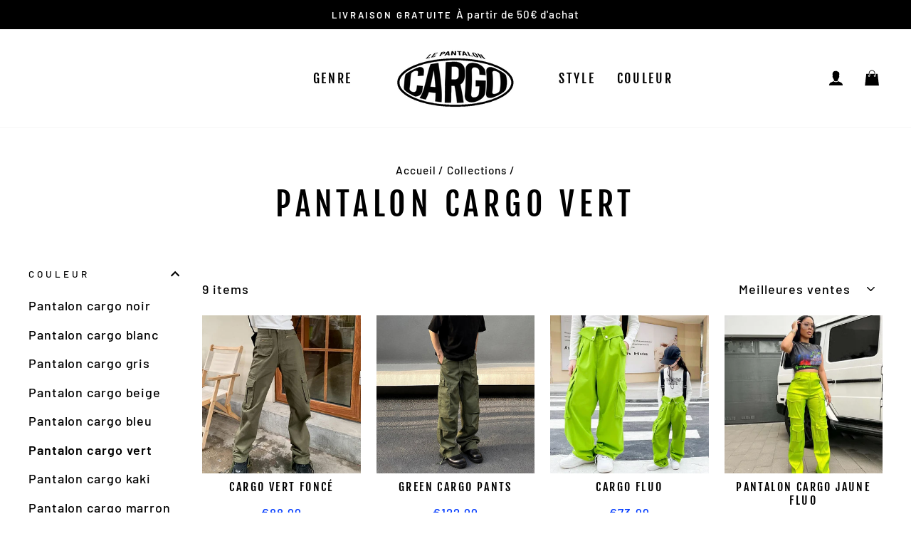

--- FILE ---
content_type: text/html; charset=utf-8
request_url: https://le-pantalon-cargo.fr/collections/cargo-vert
body_size: 40723
content:
<!doctype html>
<html class="no-js" lang="fr" dir="ltr">
<head><meta name="google-site-verification" content="voYyYIA0dUAxQtNKZFdgnM_ZHjpu8D1aotUk_sBg-cs" />
  <meta charset="utf-8">
  <meta http-equiv="X-UA-Compatible" content="IE=edge,chrome=1">
  <meta name="viewport" content="width=device-width,initial-scale=1">
  <meta name="theme-color" content="#003aff">
  <link rel="canonical" href="https://le-pantalon-cargo.fr/collections/cargo-vert">
  <link rel="preconnect" href="https://cdn.shopify.com">
  <link rel="preconnect" href="https://fonts.shopifycdn.com">
  <link rel="dns-prefetch" href="https://productreviews.shopifycdn.com">
  <link rel="dns-prefetch" href="https://ajax.googleapis.com">
  <link rel="dns-prefetch" href="https://maps.googleapis.com">
  <link rel="dns-prefetch" href="https://maps.gstatic.com"><link rel="shortcut icon" href="//le-pantalon-cargo.fr/cdn/shop/files/Nouveau_projet_32_7574276d-8dd2-46df-87b7-4f5d04da15ca_32x32.png?v=1753609520" type="image/png" /><title>Pantalon cargo vert | Le Pantalon Cargo
| CargoPantalon
</title>
<meta name="description" content="Découvrez le cargo vert, une tendance incontournable qui se démarque dans le monde de la mode masculine et féminine. Non seulement ces pantalons offrent un confort et une fonctionnalité sans égal, mais ils incarnent également l&#39;esprit des initiatives de mode durable. Choisissez votre style parmi une vaste gamme de carg">







<meta property="og:site_name" content="CargoPantalon">
  <meta property="og:url" content="https://le-pantalon-cargo.fr/collections/cargo-vert">
  <meta property="og:title" content="Pantalon cargo vert | Le Pantalon Cargo">
  <meta property="og:type" content="website">
  <meta property="og:description" content="Découvrez le cargo vert, une tendance incontournable qui se démarque dans le monde de la mode masculine et féminine. Non seulement ces pantalons offrent un confort et une fonctionnalité sans égal, mais ils incarnent également l&#39;esprit des initiatives de mode durable. Choisissez votre style parmi une vaste gamme de carg"><meta name="twitter:site" content="@shopify">
  <meta name="twitter:card" content="summary_large_image">
  <meta name="twitter:title" content="Pantalon cargo vert | Le Pantalon Cargo">
  <meta name="twitter:description" content="Découvrez le cargo vert, une tendance incontournable qui se démarque dans le monde de la mode masculine et féminine. Non seulement ces pantalons offrent un confort et une fonctionnalité sans égal, mais ils incarnent également l&#39;esprit des initiatives de mode durable. Choisissez votre style parmi une vaste gamme de carg">
<style data-shopify>@font-face {
  font-family: "Fjalla One";
  font-weight: 400;
  font-style: normal;
  font-display: swap;
  src: url("//le-pantalon-cargo.fr/cdn/fonts/fjalla_one/fjallaone_n4.262edaf1abaf5ed669f7ecd26fc3e24707a0ad85.woff2") format("woff2"),
       url("//le-pantalon-cargo.fr/cdn/fonts/fjalla_one/fjallaone_n4.f67f40342efd2b34cae019d50b4b5c4da6fc5da7.woff") format("woff");
}

  @font-face {
  font-family: Barlow;
  font-weight: 500;
  font-style: normal;
  font-display: swap;
  src: url("//le-pantalon-cargo.fr/cdn/fonts/barlow/barlow_n5.a193a1990790eba0cc5cca569d23799830e90f07.woff2") format("woff2"),
       url("//le-pantalon-cargo.fr/cdn/fonts/barlow/barlow_n5.ae31c82169b1dc0715609b8cc6a610b917808358.woff") format("woff");
}


  @font-face {
  font-family: Barlow;
  font-weight: 600;
  font-style: normal;
  font-display: swap;
  src: url("//le-pantalon-cargo.fr/cdn/fonts/barlow/barlow_n6.329f582a81f63f125e63c20a5a80ae9477df68e1.woff2") format("woff2"),
       url("//le-pantalon-cargo.fr/cdn/fonts/barlow/barlow_n6.0163402e36247bcb8b02716880d0b39568412e9e.woff") format("woff");
}

  @font-face {
  font-family: Barlow;
  font-weight: 500;
  font-style: italic;
  font-display: swap;
  src: url("//le-pantalon-cargo.fr/cdn/fonts/barlow/barlow_i5.714d58286997b65cd479af615cfa9bb0a117a573.woff2") format("woff2"),
       url("//le-pantalon-cargo.fr/cdn/fonts/barlow/barlow_i5.0120f77e6447d3b5df4bbec8ad8c2d029d87fb21.woff") format("woff");
}

  @font-face {
  font-family: Barlow;
  font-weight: 600;
  font-style: italic;
  font-display: swap;
  src: url("//le-pantalon-cargo.fr/cdn/fonts/barlow/barlow_i6.5a22bd20fb27bad4d7674cc6e666fb9c77d813bb.woff2") format("woff2"),
       url("//le-pantalon-cargo.fr/cdn/fonts/barlow/barlow_i6.1c8787fcb59f3add01a87f21b38c7ef797e3b3a1.woff") format("woff");
}

</style><link href="//le-pantalon-cargo.fr/cdn/shop/t/2/assets/theme.css?v=155062731259033239821753610904" rel="stylesheet" type="text/css" media="all" async>
  
  
  
<style data-shopify>:root {
    --typeHeaderPrimary: "Fjalla One";
    --typeHeaderFallback: sans-serif;
    --typeHeaderSize: 45px;
    --typeHeaderWeight: 400;
    --typeHeaderLineHeight: 1.2;
    --typeHeaderSpacing: 0.15em;

    --typeBasePrimary:Barlow;
    --typeBaseFallback:sans-serif;
    --typeBaseSize: 18px;
    --typeBaseWeight: 500;
    --typeBaseSpacing: 0.05em;
    --typeBaseLineHeight: 1.4;

    --typeCollectionTitle: 23px;

    --iconWeight: 5px;
    --iconLinecaps: miter;

    
      --buttonRadius: 50px;
    

    --colorGridOverlayOpacity: 0.1;
  }

  .placeholder-content {
    background-image: linear-gradient(100deg, #000000 40%, #000000 63%, #000000 79%);
  }</style>


  <script type="application/ld+json">
  {
    "@context": "http://schema.org",
    "@type": "BreadcrumbList",
  "itemListElement": [{
      "@type": "ListItem",
      "position": 1,
      "name": "Accueil",
      "item": "https://le-pantalon-cargo.fr"
    },{
          "@type": "ListItem",
          "position": 2,
          "name": "Pantalon cargo vert",
          "item": "https://le-pantalon-cargo.fr/collections/cargo-vert"
        }]
  }
  </script>
<link rel="preload" href="https://maxst.icons8.com/vue-static/landings/line-awesome/line-awesome/1.3.0/css/line-awesome.min.css" as="style" onload="this.onload=null;this.rel='stylesheet'">
  <noscript><link rel="stylesheet" href="https://maxst.icons8.com/vue-static/landings/line-awesome/line-awesome/1.3.0/css/line-awesome.min.css" async defer></noscript>
  
  
  <script src="https://cdn.jsdelivr.net/gh/cferdinandi/smooth-scroll@15/dist/smooth-scroll.polyfills.min.js"></script>
  <script>
    var scroll = new SmoothScroll('a[href*="#"]', {
        speed: 150
    });
  </script>
  
  
  
    
  <script>
    document.documentElement.className = document.documentElement.className.replace('no-js', 'js');

    window.theme = window.theme || {};
    theme.routes = {
      home: "/",
      cart: "/cart.js",
      cartAdd: "/cart/add.js",
      cartChange: "/cart/change.js"
    };
    theme.strings = {
      soldOut: "Épuisé",
      unavailable: "Non disponible",
      stockLabel: "[count] en stock",
      willNotShipUntil: "Sera expédié après [date]",
      willBeInStockAfter: "Sera en stock à compter de [date]",
      waitingForStock: "Inventaire sur le chemin",
      savePrice: "Économisez [saved_amount]",
      cartEmpty: "Votre panier est vide.",
      cartTermsConfirmation: "Vous devez accepter les termes et conditions de vente pour vérifier"
    };
    theme.settings = {
      dynamicVariantsEnable: true,
      cartType: "drawer",
      isCustomerTemplate: false,
      moneyFormat: "€{{amount_with_comma_separator}}",
      saveType: "dollar",
      recentlyViewedEnabled: false,
      predictiveSearch: true,
      predictiveSearchType: "product,article,page,collection",
      inventoryThreshold: 10,
      quickView: false,
      themeName: 'Limitless',
      themeVersion: "4.0.2"
    };
    theme.misc = {
      fsTextOne: "Vous êtes à ",
      fsTextTwo: "de la livraison gratuite",
      fsTextSuccess: "La livraison est gratuite rien que pour vous.",
      aimedPrice: 90
    };
  </script>

  <script>window.performance && window.performance.mark && window.performance.mark('shopify.content_for_header.start');</script><meta id="shopify-digital-wallet" name="shopify-digital-wallet" content="/73306439829/digital_wallets/dialog">
<meta name="shopify-checkout-api-token" content="2b3b52015db5b1022c398907d02498bd">
<meta id="in-context-paypal-metadata" data-shop-id="73306439829" data-venmo-supported="false" data-environment="production" data-locale="fr_FR" data-paypal-v4="true" data-currency="EUR">
<link rel="alternate" type="application/atom+xml" title="Feed" href="/collections/cargo-vert.atom" />
<link rel="alternate" type="application/json+oembed" href="https://le-pantalon-cargo.fr/collections/cargo-vert.oembed">
<script async="async" src="/checkouts/internal/preloads.js?locale=fr-FR"></script>
<link rel="preconnect" href="https://shop.app" crossorigin="anonymous">
<script async="async" src="https://shop.app/checkouts/internal/preloads.js?locale=fr-FR&shop_id=73306439829" crossorigin="anonymous"></script>
<script id="apple-pay-shop-capabilities" type="application/json">{"shopId":73306439829,"countryCode":"US","currencyCode":"EUR","merchantCapabilities":["supports3DS"],"merchantId":"gid:\/\/shopify\/Shop\/73306439829","merchantName":"CargoPantalon","requiredBillingContactFields":["postalAddress","email","phone"],"requiredShippingContactFields":["postalAddress","email","phone"],"shippingType":"shipping","supportedNetworks":["visa","masterCard","amex","discover","elo","jcb"],"total":{"type":"pending","label":"CargoPantalon","amount":"1.00"},"shopifyPaymentsEnabled":true,"supportsSubscriptions":true}</script>
<script id="shopify-features" type="application/json">{"accessToken":"2b3b52015db5b1022c398907d02498bd","betas":["rich-media-storefront-analytics"],"domain":"le-pantalon-cargo.fr","predictiveSearch":true,"shopId":73306439829,"locale":"fr"}</script>
<script>var Shopify = Shopify || {};
Shopify.shop = "8cjqby-vz.myshopify.com";
Shopify.locale = "fr";
Shopify.currency = {"active":"EUR","rate":"1.0"};
Shopify.country = "FR";
Shopify.theme = {"name":"theme-export-le-pantalon-cargo-fr-davld-copie","id":149702705301,"schema_name":"Limitless","schema_version":"1.0","theme_store_id":null,"role":"main"};
Shopify.theme.handle = "null";
Shopify.theme.style = {"id":null,"handle":null};
Shopify.cdnHost = "le-pantalon-cargo.fr/cdn";
Shopify.routes = Shopify.routes || {};
Shopify.routes.root = "/";</script>
<script type="module">!function(o){(o.Shopify=o.Shopify||{}).modules=!0}(window);</script>
<script>!function(o){function n(){var o=[];function n(){o.push(Array.prototype.slice.apply(arguments))}return n.q=o,n}var t=o.Shopify=o.Shopify||{};t.loadFeatures=n(),t.autoloadFeatures=n()}(window);</script>
<script>
  window.ShopifyPay = window.ShopifyPay || {};
  window.ShopifyPay.apiHost = "shop.app\/pay";
  window.ShopifyPay.redirectState = null;
</script>
<script id="shop-js-analytics" type="application/json">{"pageType":"collection"}</script>
<script defer="defer" async type="module" src="//le-pantalon-cargo.fr/cdn/shopifycloud/shop-js/modules/v2/client.init-shop-cart-sync_XvpUV7qp.fr.esm.js"></script>
<script defer="defer" async type="module" src="//le-pantalon-cargo.fr/cdn/shopifycloud/shop-js/modules/v2/chunk.common_C2xzKNNs.esm.js"></script>
<script type="module">
  await import("//le-pantalon-cargo.fr/cdn/shopifycloud/shop-js/modules/v2/client.init-shop-cart-sync_XvpUV7qp.fr.esm.js");
await import("//le-pantalon-cargo.fr/cdn/shopifycloud/shop-js/modules/v2/chunk.common_C2xzKNNs.esm.js");

  window.Shopify.SignInWithShop?.initShopCartSync?.({"fedCMEnabled":true,"windoidEnabled":true});

</script>
<script>
  window.Shopify = window.Shopify || {};
  if (!window.Shopify.featureAssets) window.Shopify.featureAssets = {};
  window.Shopify.featureAssets['shop-js'] = {"shop-cart-sync":["modules/v2/client.shop-cart-sync_C66VAAYi.fr.esm.js","modules/v2/chunk.common_C2xzKNNs.esm.js"],"init-fed-cm":["modules/v2/client.init-fed-cm_By4eIqYa.fr.esm.js","modules/v2/chunk.common_C2xzKNNs.esm.js"],"shop-button":["modules/v2/client.shop-button_Bz0N9rYp.fr.esm.js","modules/v2/chunk.common_C2xzKNNs.esm.js"],"shop-cash-offers":["modules/v2/client.shop-cash-offers_B90ok608.fr.esm.js","modules/v2/chunk.common_C2xzKNNs.esm.js","modules/v2/chunk.modal_7MqWQJ87.esm.js"],"init-windoid":["modules/v2/client.init-windoid_CdJe_Ee3.fr.esm.js","modules/v2/chunk.common_C2xzKNNs.esm.js"],"shop-toast-manager":["modules/v2/client.shop-toast-manager_kCJHoUCw.fr.esm.js","modules/v2/chunk.common_C2xzKNNs.esm.js"],"init-shop-email-lookup-coordinator":["modules/v2/client.init-shop-email-lookup-coordinator_BPuRLqHy.fr.esm.js","modules/v2/chunk.common_C2xzKNNs.esm.js"],"init-shop-cart-sync":["modules/v2/client.init-shop-cart-sync_XvpUV7qp.fr.esm.js","modules/v2/chunk.common_C2xzKNNs.esm.js"],"avatar":["modules/v2/client.avatar_BTnouDA3.fr.esm.js"],"pay-button":["modules/v2/client.pay-button_CmFhG2BZ.fr.esm.js","modules/v2/chunk.common_C2xzKNNs.esm.js"],"init-customer-accounts":["modules/v2/client.init-customer-accounts_C5-IhKGM.fr.esm.js","modules/v2/client.shop-login-button_DrlPOW6Z.fr.esm.js","modules/v2/chunk.common_C2xzKNNs.esm.js","modules/v2/chunk.modal_7MqWQJ87.esm.js"],"init-shop-for-new-customer-accounts":["modules/v2/client.init-shop-for-new-customer-accounts_Cv1WqR1n.fr.esm.js","modules/v2/client.shop-login-button_DrlPOW6Z.fr.esm.js","modules/v2/chunk.common_C2xzKNNs.esm.js","modules/v2/chunk.modal_7MqWQJ87.esm.js"],"shop-login-button":["modules/v2/client.shop-login-button_DrlPOW6Z.fr.esm.js","modules/v2/chunk.common_C2xzKNNs.esm.js","modules/v2/chunk.modal_7MqWQJ87.esm.js"],"init-customer-accounts-sign-up":["modules/v2/client.init-customer-accounts-sign-up_Dqgdz3C3.fr.esm.js","modules/v2/client.shop-login-button_DrlPOW6Z.fr.esm.js","modules/v2/chunk.common_C2xzKNNs.esm.js","modules/v2/chunk.modal_7MqWQJ87.esm.js"],"shop-follow-button":["modules/v2/client.shop-follow-button_D7RRykwK.fr.esm.js","modules/v2/chunk.common_C2xzKNNs.esm.js","modules/v2/chunk.modal_7MqWQJ87.esm.js"],"checkout-modal":["modules/v2/client.checkout-modal_NILs_SXn.fr.esm.js","modules/v2/chunk.common_C2xzKNNs.esm.js","modules/v2/chunk.modal_7MqWQJ87.esm.js"],"lead-capture":["modules/v2/client.lead-capture_CSmE_fhP.fr.esm.js","modules/v2/chunk.common_C2xzKNNs.esm.js","modules/v2/chunk.modal_7MqWQJ87.esm.js"],"shop-login":["modules/v2/client.shop-login_CKcjyRl_.fr.esm.js","modules/v2/chunk.common_C2xzKNNs.esm.js","modules/v2/chunk.modal_7MqWQJ87.esm.js"],"payment-terms":["modules/v2/client.payment-terms_eoGasybT.fr.esm.js","modules/v2/chunk.common_C2xzKNNs.esm.js","modules/v2/chunk.modal_7MqWQJ87.esm.js"]};
</script>
<script id="__st">var __st={"a":73306439829,"offset":25200,"reqid":"f69cb439-55cd-4491-9360-e675e8eea520-1768637857","pageurl":"le-pantalon-cargo.fr\/collections\/cargo-vert","u":"e33469cc1c4b","p":"collection","rtyp":"collection","rid":346834698389};</script>
<script>window.ShopifyPaypalV4VisibilityTracking = true;</script>
<script id="captcha-bootstrap">!function(){'use strict';const t='contact',e='account',n='new_comment',o=[[t,t],['blogs',n],['comments',n],[t,'customer']],c=[[e,'customer_login'],[e,'guest_login'],[e,'recover_customer_password'],[e,'create_customer']],r=t=>t.map((([t,e])=>`form[action*='/${t}']:not([data-nocaptcha='true']) input[name='form_type'][value='${e}']`)).join(','),a=t=>()=>t?[...document.querySelectorAll(t)].map((t=>t.form)):[];function s(){const t=[...o],e=r(t);return a(e)}const i='password',u='form_key',d=['recaptcha-v3-token','g-recaptcha-response','h-captcha-response',i],f=()=>{try{return window.sessionStorage}catch{return}},m='__shopify_v',_=t=>t.elements[u];function p(t,e,n=!1){try{const o=window.sessionStorage,c=JSON.parse(o.getItem(e)),{data:r}=function(t){const{data:e,action:n}=t;return t[m]||n?{data:e,action:n}:{data:t,action:n}}(c);for(const[e,n]of Object.entries(r))t.elements[e]&&(t.elements[e].value=n);n&&o.removeItem(e)}catch(o){console.error('form repopulation failed',{error:o})}}const l='form_type',E='cptcha';function T(t){t.dataset[E]=!0}const w=window,h=w.document,L='Shopify',v='ce_forms',y='captcha';let A=!1;((t,e)=>{const n=(g='f06e6c50-85a8-45c8-87d0-21a2b65856fe',I='https://cdn.shopify.com/shopifycloud/storefront-forms-hcaptcha/ce_storefront_forms_captcha_hcaptcha.v1.5.2.iife.js',D={infoText:'Protégé par hCaptcha',privacyText:'Confidentialité',termsText:'Conditions'},(t,e,n)=>{const o=w[L][v],c=o.bindForm;if(c)return c(t,g,e,D).then(n);var r;o.q.push([[t,g,e,D],n]),r=I,A||(h.body.append(Object.assign(h.createElement('script'),{id:'captcha-provider',async:!0,src:r})),A=!0)});var g,I,D;w[L]=w[L]||{},w[L][v]=w[L][v]||{},w[L][v].q=[],w[L][y]=w[L][y]||{},w[L][y].protect=function(t,e){n(t,void 0,e),T(t)},Object.freeze(w[L][y]),function(t,e,n,w,h,L){const[v,y,A,g]=function(t,e,n){const i=e?o:[],u=t?c:[],d=[...i,...u],f=r(d),m=r(i),_=r(d.filter((([t,e])=>n.includes(e))));return[a(f),a(m),a(_),s()]}(w,h,L),I=t=>{const e=t.target;return e instanceof HTMLFormElement?e:e&&e.form},D=t=>v().includes(t);t.addEventListener('submit',(t=>{const e=I(t);if(!e)return;const n=D(e)&&!e.dataset.hcaptchaBound&&!e.dataset.recaptchaBound,o=_(e),c=g().includes(e)&&(!o||!o.value);(n||c)&&t.preventDefault(),c&&!n&&(function(t){try{if(!f())return;!function(t){const e=f();if(!e)return;const n=_(t);if(!n)return;const o=n.value;o&&e.removeItem(o)}(t);const e=Array.from(Array(32),(()=>Math.random().toString(36)[2])).join('');!function(t,e){_(t)||t.append(Object.assign(document.createElement('input'),{type:'hidden',name:u})),t.elements[u].value=e}(t,e),function(t,e){const n=f();if(!n)return;const o=[...t.querySelectorAll(`input[type='${i}']`)].map((({name:t})=>t)),c=[...d,...o],r={};for(const[a,s]of new FormData(t).entries())c.includes(a)||(r[a]=s);n.setItem(e,JSON.stringify({[m]:1,action:t.action,data:r}))}(t,e)}catch(e){console.error('failed to persist form',e)}}(e),e.submit())}));const S=(t,e)=>{t&&!t.dataset[E]&&(n(t,e.some((e=>e===t))),T(t))};for(const o of['focusin','change'])t.addEventListener(o,(t=>{const e=I(t);D(e)&&S(e,y())}));const B=e.get('form_key'),M=e.get(l),P=B&&M;t.addEventListener('DOMContentLoaded',(()=>{const t=y();if(P)for(const e of t)e.elements[l].value===M&&p(e,B);[...new Set([...A(),...v().filter((t=>'true'===t.dataset.shopifyCaptcha))])].forEach((e=>S(e,t)))}))}(h,new URLSearchParams(w.location.search),n,t,e,['guest_login'])})(!0,!0)}();</script>
<script integrity="sha256-4kQ18oKyAcykRKYeNunJcIwy7WH5gtpwJnB7kiuLZ1E=" data-source-attribution="shopify.loadfeatures" defer="defer" src="//le-pantalon-cargo.fr/cdn/shopifycloud/storefront/assets/storefront/load_feature-a0a9edcb.js" crossorigin="anonymous"></script>
<script crossorigin="anonymous" defer="defer" src="//le-pantalon-cargo.fr/cdn/shopifycloud/storefront/assets/shopify_pay/storefront-65b4c6d7.js?v=20250812"></script>
<script data-source-attribution="shopify.dynamic_checkout.dynamic.init">var Shopify=Shopify||{};Shopify.PaymentButton=Shopify.PaymentButton||{isStorefrontPortableWallets:!0,init:function(){window.Shopify.PaymentButton.init=function(){};var t=document.createElement("script");t.src="https://le-pantalon-cargo.fr/cdn/shopifycloud/portable-wallets/latest/portable-wallets.fr.js",t.type="module",document.head.appendChild(t)}};
</script>
<script data-source-attribution="shopify.dynamic_checkout.buyer_consent">
  function portableWalletsHideBuyerConsent(e){var t=document.getElementById("shopify-buyer-consent"),n=document.getElementById("shopify-subscription-policy-button");t&&n&&(t.classList.add("hidden"),t.setAttribute("aria-hidden","true"),n.removeEventListener("click",e))}function portableWalletsShowBuyerConsent(e){var t=document.getElementById("shopify-buyer-consent"),n=document.getElementById("shopify-subscription-policy-button");t&&n&&(t.classList.remove("hidden"),t.removeAttribute("aria-hidden"),n.addEventListener("click",e))}window.Shopify?.PaymentButton&&(window.Shopify.PaymentButton.hideBuyerConsent=portableWalletsHideBuyerConsent,window.Shopify.PaymentButton.showBuyerConsent=portableWalletsShowBuyerConsent);
</script>
<script data-source-attribution="shopify.dynamic_checkout.cart.bootstrap">document.addEventListener("DOMContentLoaded",(function(){function t(){return document.querySelector("shopify-accelerated-checkout-cart, shopify-accelerated-checkout")}if(t())Shopify.PaymentButton.init();else{new MutationObserver((function(e,n){t()&&(Shopify.PaymentButton.init(),n.disconnect())})).observe(document.body,{childList:!0,subtree:!0})}}));
</script>
<script id='scb4127' type='text/javascript' async='' src='https://le-pantalon-cargo.fr/cdn/shopifycloud/privacy-banner/storefront-banner.js'></script><link id="shopify-accelerated-checkout-styles" rel="stylesheet" media="screen" href="https://le-pantalon-cargo.fr/cdn/shopifycloud/portable-wallets/latest/accelerated-checkout-backwards-compat.css" crossorigin="anonymous">
<style id="shopify-accelerated-checkout-cart">
        #shopify-buyer-consent {
  margin-top: 1em;
  display: inline-block;
  width: 100%;
}

#shopify-buyer-consent.hidden {
  display: none;
}

#shopify-subscription-policy-button {
  background: none;
  border: none;
  padding: 0;
  text-decoration: underline;
  font-size: inherit;
  cursor: pointer;
}

#shopify-subscription-policy-button::before {
  box-shadow: none;
}

      </style>

<script>window.performance && window.performance.mark && window.performance.mark('shopify.content_for_header.end');</script>

  <script src="//le-pantalon-cargo.fr/cdn/shop/t/2/assets/vendor-scripts-v8.js" defer="defer"></script><script src="//le-pantalon-cargo.fr/cdn/shop/t/2/assets/theme.js?v=34348893529313972281753602304" defer="defer"></script>
<!-- BEGIN app block: shopify://apps/trustify-reviews/blocks/app-embed-block/60d505af-e468-47cf-a184-a06ccd6703ac -->

<script>
  window.trAppEmbedEnabled = true
  window.trAppPreloadStylesheet = true
</script>

<link href="//cdn.shopify.com/extensions/019ba1e2-b85e-7b34-a5dd-30b716ca8b83/trustify-facebook-reviews-723/assets/storefront.css" rel="stylesheet" type="text/css" media="all" />
<!-- BEGIN app snippet: product-data --><script>
  window.trReviewsProduct = {
    reviews: [],
    reviews_pagination: {},
    reviews_statistic: {}
  };
</script>

<!-- END app snippet --><!-- BEGIN app snippet: product-collection --><script type="text/javascript" data-type="custom">
  window.trCollectionProducts = [];

  
    
      
      
      
      

      

      var trProduct = {};
      trProduct.id = `8848910123157`;
      trProduct.handle = `cargo-vert-fonce`;
      trProduct.title = `Cargo vert foncé`;
      trProduct.review_data = {};
      window.trCollectionProducts.push(trProduct);

    
      
      
      
      

      

      var trProduct = {};
      trProduct.id = `8848907829397`;
      trProduct.handle = `green-cargo-pants`;
      trProduct.title = `Green cargo pants`;
      trProduct.review_data = {};
      window.trCollectionProducts.push(trProduct);

    
      
      
      
      

      

      var trProduct = {};
      trProduct.id = `8848889413781`;
      trProduct.handle = `cargo-fluo`;
      trProduct.title = `Cargo fluo`;
      trProduct.review_data = {};
      window.trCollectionProducts.push(trProduct);

    
      
      
      
      

      

      var trProduct = {};
      trProduct.id = `8848889118869`;
      trProduct.handle = `pantalon-cargo-jaune-fluo`;
      trProduct.title = `Pantalon cargo jaune fluo`;
      trProduct.review_data = {};
      window.trCollectionProducts.push(trProduct);

    
      
      
      
      

      

      var trProduct = {};
      trProduct.id = `8848887971989`;
      trProduct.handle = `cargo-vert-pastel`;
      trProduct.title = `Cargo vert pastel`;
      trProduct.review_data = {};
      window.trCollectionProducts.push(trProduct);

    
      
      
      
      

      

      var trProduct = {};
      trProduct.id = `8848887316629`;
      trProduct.handle = `cargo-vert-pomme`;
      trProduct.title = `Cargo vert pomme`;
      trProduct.review_data = {};
      window.trCollectionProducts.push(trProduct);

    
      
      
      
      

      

      var trProduct = {};
      trProduct.id = `8848884039829`;
      trProduct.handle = `baggy-green-cargo-pants`;
      trProduct.title = `Baggy green cargo pants`;
      trProduct.review_data = {};
      window.trCollectionProducts.push(trProduct);

    
      
      
      
      

      

      var trProduct = {};
      trProduct.id = `8848875192469`;
      trProduct.handle = `cargo-olive`;
      trProduct.title = `Cargo olive`;
      trProduct.review_data = {};
      window.trCollectionProducts.push(trProduct);

    
      
      
      
      

      

      var trProduct = {};
      trProduct.id = `8848864280725`;
      trProduct.handle = `dark-green-cargo-pants`;
      trProduct.title = `Dark green cargo pants`;
      trProduct.review_data = {};
      window.trCollectionProducts.push(trProduct);

    
  

  

</script>
<!-- END app snippet --><!-- BEGIN app snippet: question-data --><script>
  window.trWidgetQuestion = {};
  window.trQuestions = [];
  window.trQuestionsPagination = {};
  window.trQuestionsStatistic = {};
</script>





<!-- END app snippet --><!-- BEGIN app snippet: setting-discount-data --><script>
  window.trSettingDiscount = {}
</script>


<!-- END app snippet --><!-- BEGIN app snippet: storefront-proxy -->

<script type="text/javascript">
	window.trLibrary = {
		video_js_css: "https://cdn.shopify.com/extensions/019ba1e2-b85e-7b34-a5dd-30b716ca8b83/trustify-facebook-reviews-723/assets/video-js.css",
		trustify_splide_css: "https://cdn.shopify.com/extensions/019ba1e2-b85e-7b34-a5dd-30b716ca8b83/trustify-facebook-reviews-723/assets/trustify-splide.css",
		storefront_css: "https://cdn.shopify.com/extensions/019ba1e2-b85e-7b34-a5dd-30b716ca8b83/trustify-facebook-reviews-723/assets/storefront.css",
		trustify_splide_js: "https://cdn.shopify.com/extensions/019ba1e2-b85e-7b34-a5dd-30b716ca8b83/trustify-facebook-reviews-723/assets/trustify-splide.js",
		trustify_splide_extension_grid_js: "https://cdn.shopify.com/extensions/019ba1e2-b85e-7b34-a5dd-30b716ca8b83/trustify-facebook-reviews-723/assets/trustify-splide-extension-grid.js",
		trustify_splide_extension_auto_scroll_js: "https://cdn.shopify.com/extensions/019ba1e2-b85e-7b34-a5dd-30b716ca8b83/trustify-facebook-reviews-723/assets/trustify-splide-extension-auto-scroll.js",
		review_sidebar_js: "https://cdn.shopify.com/extensions/019ba1e2-b85e-7b34-a5dd-30b716ca8b83/trustify-facebook-reviews-723/assets/review-sidebar.js",
		review_carousel_js: "https://cdn.shopify.com/extensions/019ba1e2-b85e-7b34-a5dd-30b716ca8b83/trustify-facebook-reviews-723/assets/review-carousel.js",
		review_box_js: "https://cdn.shopify.com/extensions/019ba1e2-b85e-7b34-a5dd-30b716ca8b83/trustify-facebook-reviews-723/assets/review-box.js",
		review_star_product_js: "https://cdn.shopify.com/extensions/019ba1e2-b85e-7b34-a5dd-30b716ca8b83/trustify-facebook-reviews-723/assets/review-star-product.js",
		review_star_collection_js: "https://cdn.shopify.com/extensions/019ba1e2-b85e-7b34-a5dd-30b716ca8b83/trustify-facebook-reviews-723/assets/review-star-collection.js",
		review_popup_js: "https://cdn.shopify.com/extensions/019ba1e2-b85e-7b34-a5dd-30b716ca8b83/trustify-facebook-reviews-723/assets/review-popup.js",
		media_gallery_js: "https://cdn.shopify.com/extensions/019ba1e2-b85e-7b34-a5dd-30b716ca8b83/trustify-facebook-reviews-723/assets/media-gallery.js",
		review_form_js: "https://cdn.shopify.com/extensions/019ba1e2-b85e-7b34-a5dd-30b716ca8b83/trustify-facebook-reviews-723/assets/review-form.js",
		review_snippet_widget_js: "https://cdn.shopify.com/extensions/019ba1e2-b85e-7b34-a5dd-30b716ca8b83/trustify-facebook-reviews-723/assets/review-snippet-widget.js",
		dynamic_media_slider_js: "https://cdn.shopify.com/extensions/019ba1e2-b85e-7b34-a5dd-30b716ca8b83/trustify-facebook-reviews-723/assets/dynamic-media-slider.js",
	};

	if (window.trAppPreloadStylesheet == undefined) {
		let trLink = document.createElement('link');
		trLink.rel = 'stylesheet';
		trLink.href = "https://cdn.shopify.com/extensions/019ba1e2-b85e-7b34-a5dd-30b716ca8b83/trustify-facebook-reviews-723/assets/storefront.css";
		document.head.appendChild(trLink);
	}
</script>


<script id="trfy-script" type="text/javascript">
	window.trStorefrontAppData = {"shop":"8cjqby-vz.myshopify.com","app_client_url":"https://cdn.trustifyreview.com/client","app_url":"https://api.trustifyreview.com","app_storefront_url":"https://cdn.trustifyreview.com/storefront/build","app_storage_url":"https://storage.trustifyreview.app/trustify-review","widget":{"id":22993,"created_at":"2025-08-11T11:31:22Z","updated_at":"2025-08-11T11:31:22Z","shop":"8cjqby-vz.myshopify.com","header_layout":2,"body_layout":3,"rating_style":2,"sort_by":1,"show_ratings":["1","2","3","4","5"],"show_avatar_icon":false,"show_helpful_button":true,"show_brandmark":true,"show_rating_statistic":true,"show_verified_badge":true,"show_country_flag":false,"pin_photo_video_top":true,"pin_photo_ratings":["1","2","3","4","5"],"pin_photo_colors":{"star_color":"#FFC700","primary_text_color":"#000000","secondary_text_color":"#828282"},"colors":{"theme_color":"#4ACA94","star_color":"#4ACA94","primary_text_color":"#000000","secondary_text_color":"#828282","body_background":"transparent","body_stroke":"transparent","title_color":"#000000","filter_button_background_color":"#FFFFFF","filter_button_stroke_color":"#ADADAD","filter_button_text_color":"#000000","submit_button_background_color":"#4ACA94","submit_button_stroke_color":"transparent","submit_button_text_color":"#FFFFFF","general_background":"transparent","verified_color":""},"popup_colors":{"primary_text_color":"#000000","secondary_text_color":"#818181","star_color":"#FFC700","submit_button_color":"#002544"},"carousel_layout":1,"carousel_colors":{"star_color":"#FFC700","title_color":"#000000","primary_text_color":"#000000","secondary_text_color":"#979797","body_background":"#FFFFFF","body_stroke":"transparent"},"carousel_settings":{"show_helpful_button":true,"show_product_link":true,"show_date":true},"carousel_direction":"ltr","review_box_settings":{"show_helpful_button":true,"stroke_button":"round","show_date":true},"language":"en","custom_css":"","enable_debugger":false,"enable_widget_rating":true,"enable_review_snippet":true,"star_icon":"","per_page":10,"date_format":"dd/MM/yyyy","name_format":1,"show_write_review_button":true,"show_filter_button":true,"shadow":1,"pagination":2,"show_two_review_on_mobile":false,"show_widget_title":true,"show_review_title":true,"show_verified_text":true,"show_avatar":true,"title_font_size":25,"body_font_size":14,"image_object_fit":"cover","interval":5,"show_full_review_content":false},"widget_review_star":{"id":0,"created_at":"0001-01-01T00:00:00Z","updated_at":"0001-01-01T00:00:00Z","shop":"","show_on_collection_page":false,"show_on_home_page":false,"show_with_no_review":false,"show_detail_popover":false,"layout":0,"layout_text":"","star_icon":"","star_positive_color":"","star_negative_color":"","star_size":0,"text_color":"","decimal":0},"translates":null,"translate_languages":null,"translates_map":{"all_stars":"All stars","be_the_first_to_write_a_review":"Be the first to write a review","carousel_title":"Let customers speak for us","customer_feedback":"Customer Feedback","expire_date":"Expire date: {{expire_date}}","filter_by":"Filter by","highest_rating":"Highest rating","image_video":"Image, video","insert_youtube_or_tiktok_video_link":"Insert YouTube or TikTok video link","load_more":"Load more","more":"More","most_recent":"Most recent","newest_reviews":"Newest reviews","next_page":"Next page","or":"Or","photo_first":"Photo first","photo_reviews":"Photo reviews","pin":"Pin","previous_page":"Previous page","profile_picture":"Profile picture","question_ask_a_question":"Ask a question","question_asked_by":"Asked by {{questioner_name}} - {{created_date}}","question_no_questions_asked":"No questions asked","question_question":"Question","question_questions":"Questions","question_reviews":"Reviews","question_search":"Search","question_shop_owner_replied":"Shop owner replied","question_submit":"Submit","question_submit_a_question":"Submit a question","question_your_email":"Your email","question_your_name":"Your name","rating":"Rating","recommends":"recommends","review":"review","review_content":"Review content","review_page_description":"How likely are you to recommend our service to a friend or colleague ?","review_page_submit":"Submit","review_page_title":"Your feedback","review_page_upload_photos":"Upload photos","review_page_your_email":"Your email","review_page_your_feedback":"Your feedback","review_page_your_name":"Your name","review_title":"Review title","reviews":"reviews","reviews_with_images":"Reviews with images","send_code_by_your_email":"We’ll send the code by your email","shop_owner_replied":"Shop owner replied","show_less":"Show less","show_more":"Show more","sort_by":"Sort by","submit":"Submit","text_image_video":"Text, image, video","thank_you":"Thank you","top_reviews":"Top reviews","upload_photo":"Upload photos, videos","upload_photo_to_get_discount":"Upload photos to get {{discount_value}} off the next purchase!","use_for_next_purchase":"Use the following discount code for {{discount_value}} off the next purchase!","validate_content_error_message":"Content cannot be empty!","validate_email":"a valid e-mail address","validate_email_error_message":"Reviewer email cannot be empty!","validate_email_valid_error_message":"Reviewer email not valid!","validate_name_error_message":"Reviewer name cannot be empty!","validate_rating_error_message":"You have not selected a rating yet!","validate_required":"is required","validate_this_field":"This field","verified":"Verified","video_first":"Video first","video_reviews":"Video reviews","view_all_images":"View all images","write_a_review":"Write a review","your_email":"Your email","your_name":"Your name","your_question_was_submitted":"Your question was submitted!","your_review_was_submitted":"Your review was submitted!"},"widget_review_carousel":{"id":0,"created_at":"0001-01-01T00:00:00Z","updated_at":"0001-01-01T00:00:00Z","shop":"","layout":1,"star_icon":"","date_format":"dd/MM/yyyy","name_format":1,"shadow":2,"stroke":1,"interval":5,"direction":"ltr","per_page":3,"show_carousel_title":true,"show_review_title":true,"show_helpful_button":true,"show_verified_badge":true,"show_verified_text":true,"show_country_flag":true,"show_avatar":true,"show_date":true,"show_product_detail":true,"title_color":"#000000","star_color":"#ffc700","primary_color":"#000000","secondary_color":"#979797","card_background_color":"#ffffff","card_stroke_color":"#0000001a","verified_color":"#16a679","title_font_size":25,"body_font_size":14,"product_title_font_size":12,"image_object_fit":"cover","custom_css":"","show_full_review_content":false},"reviews":[],"reviews_pagination":{"limit":100,"page":1,"total_rows":0,"total_pages":0},"setting":{"id":21976,"created_at":"2025-08-11T11:31:31Z","updated_at":"2025-08-11T11:32:02Z","shop":"8cjqby-vz.myshopify.com","enable_welcome_crisp":true,"enable_widget":true,"onboarding_step":2,"enable_import_review":false,"enable_custom_widget":false,"enable_setup_guide":true,"update_access_token":false,"enable_promo_plan":true,"enable_multi_language":false,"enable_translate_review":false,"enable_translate_name":false,"total_review_translated":0,"discount_value":0,"discount_type":"","discount_limit_interval":0,"discount_remaining_interval":0,"mail_from_address":"","collection_selector":""},"plan_id":"3","widget_media_gallery_setting":{"id":0,"shop":"","review_source":"","layout":"","card_corner_radius":0,"shadow":"","auto_slide":false,"time_transition":0,"photo_per_slide":"","reviewer_name_font_size":0,"rating_size":0,"rating_color":"","reviewer_name_color":"","show_rating":false,"show_reviewer_name":false,"show_with_ratings":null,"product_display_mode":""},"review_widget_media_gallery":null,"review_widget_media_gallery_pagination":null,"is_new_embed":false,"widget_review_sidebar":{"id":0,"created_at":"0001-01-01T00:00:00Z","updated_at":"0001-01-01T00:00:00Z","shop":"","enabled":false,"show_on_pages":null,"position":"","text_direction":"","star_icon":"","hide_on_mobile":false,"show_product_detail":false,"button_style":0,"button_text":"","button_background_color":"","button_text_color":""},"review_sidebars":[],"review_sidebars_pagination":{"limit":10,"page":1,"total_rows":0,"total_pages":0},"review_sidebars_statistic":{"rating_avg":0,"total_rating":0,"total_rating_1":0,"total_rating_2":0,"total_rating_3":0,"total_rating_4":0,"total_rating_5":0},"widget_review_form":{"id":0,"created_at":"0001-01-01T00:00:00Z","updated_at":"0001-01-01T00:00:00Z","shop":"","show_username":false,"show_email":false,"show_video_link":false,"show_upload_media":false,"show_upload_avatar":false,"show_survey":false,"show_title":false,"required_username":false,"required_email":false,"required_video_link":false,"required_upload_media":false,"required_upload_avatar":false,"primary_text_color":"","secondary_text_color":"","star_color":"","submit_button_color":""},"widget_question":{"id":0,"created_at":"0001-01-01T00:00:00Z","updated_at":"0001-01-01T00:00:00Z","shop":"","status":false,"hide_with_no_question":false,"show_badge":false,"badge_layout":0,"show_date":false,"button_background_color":"","button_stroke_color":"","button_text_color":"","search_background_color":"","search_stroke_color":"","search_text_color":"","question_text_color":"","answer_text_color":"","answer_background_color":"","question_badge_text_color":"","per_page":0},"questions":[],"questions_pagination":{"limit":10,"page":1,"total_rows":0,"total_pages":0},"questions_statistic":{"total_question":0},"widget_review_popup":{"id":0,"created_at":"0001-01-01T00:00:00Z","updated_at":"0001-01-01T00:00:00Z","shop":"","enabled":false,"show_on_pages":null,"show_ratings":null,"orientation":"","position":"","initial_delay":0,"between_delay":0,"display_time":0,"thumbnail":0,"hide_on_mobile":false,"enabled_product_redirect":false,"show_date":false,"show_product_detail":false,"star_icon":"","background_color":"","star_positive_color":"","star_negative_color":"","review_content_color":"","review_date_color":"","product_link_color":""},"review_popups":[],"recaptcha_key":"6Lcobc4qAAAAAMk-yppb4QfZWkBoGqtBNsZrhhAy"};
</script>


<script id="trfy-script" type="text/javascript">
	window.trAppConditional = {"show_dynamic_media":false,"show_review_carousel":false,"show_review_popup":true,"show_review_sidebar":true,"show_review_snippet_widget":false};
</script>


<script type="text/javascript">
	(function () {
		let trAppEmbedUrl = "https://cdn.shopify.com/extensions/019ba1e2-b85e-7b34-a5dd-30b716ca8b83/trustify-facebook-reviews-723/assets/storefront.js";

		
			window.trStorefrontConfig = {"shop":"8cjqby-vz.myshopify.com","app_storefront_url":"https://cdn.trustifyreview.com/storefront/build","app_client_url":"https://cdn.trustifyreview.com/client","app_url":"https://api.trustifyreview.com","app_storage_url":"https://storage.trustifyreview.app/trustify-review","enable_debugger":false,"enable_multi_language":false,"is_new_embed":true};

			
		

		let trScript = document.createElement('script');
		trScript.className = "trfy-script";
		trScript.type = "text/javascript";
		trScript.src = trAppEmbedUrl;
		trScript.async = true;
		document.head.appendChild(trScript);
	})();
</script><!-- END app snippet -->


<!-- END app block --><!-- BEGIN app block: shopify://apps/microsoft-clarity/blocks/clarity_js/31c3d126-8116-4b4a-8ba1-baeda7c4aeea -->
<script type="text/javascript">
  (function (c, l, a, r, i, t, y) {
    c[a] = c[a] || function () { (c[a].q = c[a].q || []).push(arguments); };
    t = l.createElement(r); t.async = 1; t.src = "https://www.clarity.ms/tag/" + i + "?ref=shopify";
    y = l.getElementsByTagName(r)[0]; y.parentNode.insertBefore(t, y);

    c.Shopify.loadFeatures([{ name: "consent-tracking-api", version: "0.1" }], error => {
      if (error) {
        console.error("Error loading Shopify features:", error);
        return;
      }

      c[a]('consentv2', {
        ad_Storage: c.Shopify.customerPrivacy.marketingAllowed() ? "granted" : "denied",
        analytics_Storage: c.Shopify.customerPrivacy.analyticsProcessingAllowed() ? "granted" : "denied",
      });
    });

    l.addEventListener("visitorConsentCollected", function (e) {
      c[a]('consentv2', {
        ad_Storage: e.detail.marketingAllowed ? "granted" : "denied",
        analytics_Storage: e.detail.analyticsAllowed ? "granted" : "denied",
      });
    });
  })(window, document, "clarity", "script", "st53ee5ndf");
</script>



<!-- END app block --><link href="https://monorail-edge.shopifysvc.com" rel="dns-prefetch">
<script>(function(){if ("sendBeacon" in navigator && "performance" in window) {try {var session_token_from_headers = performance.getEntriesByType('navigation')[0].serverTiming.find(x => x.name == '_s').description;} catch {var session_token_from_headers = undefined;}var session_cookie_matches = document.cookie.match(/_shopify_s=([^;]*)/);var session_token_from_cookie = session_cookie_matches && session_cookie_matches.length === 2 ? session_cookie_matches[1] : "";var session_token = session_token_from_headers || session_token_from_cookie || "";function handle_abandonment_event(e) {var entries = performance.getEntries().filter(function(entry) {return /monorail-edge.shopifysvc.com/.test(entry.name);});if (!window.abandonment_tracked && entries.length === 0) {window.abandonment_tracked = true;var currentMs = Date.now();var navigation_start = performance.timing.navigationStart;var payload = {shop_id: 73306439829,url: window.location.href,navigation_start,duration: currentMs - navigation_start,session_token,page_type: "collection"};window.navigator.sendBeacon("https://monorail-edge.shopifysvc.com/v1/produce", JSON.stringify({schema_id: "online_store_buyer_site_abandonment/1.1",payload: payload,metadata: {event_created_at_ms: currentMs,event_sent_at_ms: currentMs}}));}}window.addEventListener('pagehide', handle_abandonment_event);}}());</script>
<script id="web-pixels-manager-setup">(function e(e,d,r,n,o){if(void 0===o&&(o={}),!Boolean(null===(a=null===(i=window.Shopify)||void 0===i?void 0:i.analytics)||void 0===a?void 0:a.replayQueue)){var i,a;window.Shopify=window.Shopify||{};var t=window.Shopify;t.analytics=t.analytics||{};var s=t.analytics;s.replayQueue=[],s.publish=function(e,d,r){return s.replayQueue.push([e,d,r]),!0};try{self.performance.mark("wpm:start")}catch(e){}var l=function(){var e={modern:/Edge?\/(1{2}[4-9]|1[2-9]\d|[2-9]\d{2}|\d{4,})\.\d+(\.\d+|)|Firefox\/(1{2}[4-9]|1[2-9]\d|[2-9]\d{2}|\d{4,})\.\d+(\.\d+|)|Chrom(ium|e)\/(9{2}|\d{3,})\.\d+(\.\d+|)|(Maci|X1{2}).+ Version\/(15\.\d+|(1[6-9]|[2-9]\d|\d{3,})\.\d+)([,.]\d+|)( \(\w+\)|)( Mobile\/\w+|) Safari\/|Chrome.+OPR\/(9{2}|\d{3,})\.\d+\.\d+|(CPU[ +]OS|iPhone[ +]OS|CPU[ +]iPhone|CPU IPhone OS|CPU iPad OS)[ +]+(15[._]\d+|(1[6-9]|[2-9]\d|\d{3,})[._]\d+)([._]\d+|)|Android:?[ /-](13[3-9]|1[4-9]\d|[2-9]\d{2}|\d{4,})(\.\d+|)(\.\d+|)|Android.+Firefox\/(13[5-9]|1[4-9]\d|[2-9]\d{2}|\d{4,})\.\d+(\.\d+|)|Android.+Chrom(ium|e)\/(13[3-9]|1[4-9]\d|[2-9]\d{2}|\d{4,})\.\d+(\.\d+|)|SamsungBrowser\/([2-9]\d|\d{3,})\.\d+/,legacy:/Edge?\/(1[6-9]|[2-9]\d|\d{3,})\.\d+(\.\d+|)|Firefox\/(5[4-9]|[6-9]\d|\d{3,})\.\d+(\.\d+|)|Chrom(ium|e)\/(5[1-9]|[6-9]\d|\d{3,})\.\d+(\.\d+|)([\d.]+$|.*Safari\/(?![\d.]+ Edge\/[\d.]+$))|(Maci|X1{2}).+ Version\/(10\.\d+|(1[1-9]|[2-9]\d|\d{3,})\.\d+)([,.]\d+|)( \(\w+\)|)( Mobile\/\w+|) Safari\/|Chrome.+OPR\/(3[89]|[4-9]\d|\d{3,})\.\d+\.\d+|(CPU[ +]OS|iPhone[ +]OS|CPU[ +]iPhone|CPU IPhone OS|CPU iPad OS)[ +]+(10[._]\d+|(1[1-9]|[2-9]\d|\d{3,})[._]\d+)([._]\d+|)|Android:?[ /-](13[3-9]|1[4-9]\d|[2-9]\d{2}|\d{4,})(\.\d+|)(\.\d+|)|Mobile Safari.+OPR\/([89]\d|\d{3,})\.\d+\.\d+|Android.+Firefox\/(13[5-9]|1[4-9]\d|[2-9]\d{2}|\d{4,})\.\d+(\.\d+|)|Android.+Chrom(ium|e)\/(13[3-9]|1[4-9]\d|[2-9]\d{2}|\d{4,})\.\d+(\.\d+|)|Android.+(UC? ?Browser|UCWEB|U3)[ /]?(15\.([5-9]|\d{2,})|(1[6-9]|[2-9]\d|\d{3,})\.\d+)\.\d+|SamsungBrowser\/(5\.\d+|([6-9]|\d{2,})\.\d+)|Android.+MQ{2}Browser\/(14(\.(9|\d{2,})|)|(1[5-9]|[2-9]\d|\d{3,})(\.\d+|))(\.\d+|)|K[Aa][Ii]OS\/(3\.\d+|([4-9]|\d{2,})\.\d+)(\.\d+|)/},d=e.modern,r=e.legacy,n=navigator.userAgent;return n.match(d)?"modern":n.match(r)?"legacy":"unknown"}(),u="modern"===l?"modern":"legacy",c=(null!=n?n:{modern:"",legacy:""})[u],f=function(e){return[e.baseUrl,"/wpm","/b",e.hashVersion,"modern"===e.buildTarget?"m":"l",".js"].join("")}({baseUrl:d,hashVersion:r,buildTarget:u}),m=function(e){var d=e.version,r=e.bundleTarget,n=e.surface,o=e.pageUrl,i=e.monorailEndpoint;return{emit:function(e){var a=e.status,t=e.errorMsg,s=(new Date).getTime(),l=JSON.stringify({metadata:{event_sent_at_ms:s},events:[{schema_id:"web_pixels_manager_load/3.1",payload:{version:d,bundle_target:r,page_url:o,status:a,surface:n,error_msg:t},metadata:{event_created_at_ms:s}}]});if(!i)return console&&console.warn&&console.warn("[Web Pixels Manager] No Monorail endpoint provided, skipping logging."),!1;try{return self.navigator.sendBeacon.bind(self.navigator)(i,l)}catch(e){}var u=new XMLHttpRequest;try{return u.open("POST",i,!0),u.setRequestHeader("Content-Type","text/plain"),u.send(l),!0}catch(e){return console&&console.warn&&console.warn("[Web Pixels Manager] Got an unhandled error while logging to Monorail."),!1}}}}({version:r,bundleTarget:l,surface:e.surface,pageUrl:self.location.href,monorailEndpoint:e.monorailEndpoint});try{o.browserTarget=l,function(e){var d=e.src,r=e.async,n=void 0===r||r,o=e.onload,i=e.onerror,a=e.sri,t=e.scriptDataAttributes,s=void 0===t?{}:t,l=document.createElement("script"),u=document.querySelector("head"),c=document.querySelector("body");if(l.async=n,l.src=d,a&&(l.integrity=a,l.crossOrigin="anonymous"),s)for(var f in s)if(Object.prototype.hasOwnProperty.call(s,f))try{l.dataset[f]=s[f]}catch(e){}if(o&&l.addEventListener("load",o),i&&l.addEventListener("error",i),u)u.appendChild(l);else{if(!c)throw new Error("Did not find a head or body element to append the script");c.appendChild(l)}}({src:f,async:!0,onload:function(){if(!function(){var e,d;return Boolean(null===(d=null===(e=window.Shopify)||void 0===e?void 0:e.analytics)||void 0===d?void 0:d.initialized)}()){var d=window.webPixelsManager.init(e)||void 0;if(d){var r=window.Shopify.analytics;r.replayQueue.forEach((function(e){var r=e[0],n=e[1],o=e[2];d.publishCustomEvent(r,n,o)})),r.replayQueue=[],r.publish=d.publishCustomEvent,r.visitor=d.visitor,r.initialized=!0}}},onerror:function(){return m.emit({status:"failed",errorMsg:"".concat(f," has failed to load")})},sri:function(e){var d=/^sha384-[A-Za-z0-9+/=]+$/;return"string"==typeof e&&d.test(e)}(c)?c:"",scriptDataAttributes:o}),m.emit({status:"loading"})}catch(e){m.emit({status:"failed",errorMsg:(null==e?void 0:e.message)||"Unknown error"})}}})({shopId: 73306439829,storefrontBaseUrl: "https://le-pantalon-cargo.fr",extensionsBaseUrl: "https://extensions.shopifycdn.com/cdn/shopifycloud/web-pixels-manager",monorailEndpoint: "https://monorail-edge.shopifysvc.com/unstable/produce_batch",surface: "storefront-renderer",enabledBetaFlags: ["2dca8a86"],webPixelsConfigList: [{"id":"1464696981","configuration":"{\"config\":\"{\\\"google_tag_ids\\\":[\\\"G-HT5XZFNCRX\\\",\\\"GTM-PK3JCNHH\\\"],\\\"target_country\\\":\\\"ZZ\\\",\\\"gtag_events\\\":[{\\\"type\\\":\\\"search\\\",\\\"action_label\\\":\\\"G-HT5XZFNCRX\\\"},{\\\"type\\\":\\\"begin_checkout\\\",\\\"action_label\\\":\\\"G-HT5XZFNCRX\\\"},{\\\"type\\\":\\\"view_item\\\",\\\"action_label\\\":\\\"G-HT5XZFNCRX\\\"},{\\\"type\\\":\\\"purchase\\\",\\\"action_label\\\":\\\"G-HT5XZFNCRX\\\"},{\\\"type\\\":\\\"page_view\\\",\\\"action_label\\\":\\\"G-HT5XZFNCRX\\\"},{\\\"type\\\":\\\"add_payment_info\\\",\\\"action_label\\\":\\\"G-HT5XZFNCRX\\\"},{\\\"type\\\":\\\"add_to_cart\\\",\\\"action_label\\\":\\\"G-HT5XZFNCRX\\\"}],\\\"enable_monitoring_mode\\\":false}\"}","eventPayloadVersion":"v1","runtimeContext":"OPEN","scriptVersion":"b2a88bafab3e21179ed38636efcd8a93","type":"APP","apiClientId":1780363,"privacyPurposes":[],"dataSharingAdjustments":{"protectedCustomerApprovalScopes":["read_customer_address","read_customer_email","read_customer_name","read_customer_personal_data","read_customer_phone"]}},{"id":"1464631445","configuration":"{\"tagID\":\"2613674091189\"}","eventPayloadVersion":"v1","runtimeContext":"STRICT","scriptVersion":"18031546ee651571ed29edbe71a3550b","type":"APP","apiClientId":3009811,"privacyPurposes":["ANALYTICS","MARKETING","SALE_OF_DATA"],"dataSharingAdjustments":{"protectedCustomerApprovalScopes":["read_customer_address","read_customer_email","read_customer_name","read_customer_personal_data","read_customer_phone"]}},{"id":"1464565909","configuration":"{\"projectId\":\"st53ee5ndf\"}","eventPayloadVersion":"v1","runtimeContext":"STRICT","scriptVersion":"737156edc1fafd4538f270df27821f1c","type":"APP","apiClientId":240074326017,"privacyPurposes":[],"capabilities":["advanced_dom_events"],"dataSharingAdjustments":{"protectedCustomerApprovalScopes":["read_customer_personal_data"]}},{"id":"shopify-app-pixel","configuration":"{}","eventPayloadVersion":"v1","runtimeContext":"STRICT","scriptVersion":"0450","apiClientId":"shopify-pixel","type":"APP","privacyPurposes":["ANALYTICS","MARKETING"]},{"id":"shopify-custom-pixel","eventPayloadVersion":"v1","runtimeContext":"LAX","scriptVersion":"0450","apiClientId":"shopify-pixel","type":"CUSTOM","privacyPurposes":["ANALYTICS","MARKETING"]}],isMerchantRequest: false,initData: {"shop":{"name":"CargoPantalon","paymentSettings":{"currencyCode":"EUR"},"myshopifyDomain":"8cjqby-vz.myshopify.com","countryCode":"US","storefrontUrl":"https:\/\/le-pantalon-cargo.fr"},"customer":null,"cart":null,"checkout":null,"productVariants":[],"purchasingCompany":null},},"https://le-pantalon-cargo.fr/cdn","fcfee988w5aeb613cpc8e4bc33m6693e112",{"modern":"","legacy":""},{"shopId":"73306439829","storefrontBaseUrl":"https:\/\/le-pantalon-cargo.fr","extensionBaseUrl":"https:\/\/extensions.shopifycdn.com\/cdn\/shopifycloud\/web-pixels-manager","surface":"storefront-renderer","enabledBetaFlags":"[\"2dca8a86\"]","isMerchantRequest":"false","hashVersion":"fcfee988w5aeb613cpc8e4bc33m6693e112","publish":"custom","events":"[[\"page_viewed\",{}],[\"collection_viewed\",{\"collection\":{\"id\":\"346834698389\",\"title\":\"Pantalon cargo vert\",\"productVariants\":[{\"price\":{\"amount\":88.99,\"currencyCode\":\"EUR\"},\"product\":{\"title\":\"Cargo vert foncé\",\"vendor\":\"My Store\",\"id\":\"8848910123157\",\"untranslatedTitle\":\"Cargo vert foncé\",\"url\":\"\/products\/cargo-vert-fonce\",\"type\":\"\"},\"id\":\"46244014882965\",\"image\":{\"src\":\"\/\/le-pantalon-cargo.fr\/cdn\/shop\/files\/71eqzqRgrML._AC_SL1500.jpg?v=1753607328\"},\"sku\":\"14:200004889;200007763:201336100;5:100014064\",\"title\":\"S\",\"untranslatedTitle\":\"S\"},{\"price\":{\"amount\":122.99,\"currencyCode\":\"EUR\"},\"product\":{\"title\":\"Green cargo pants\",\"vendor\":\"My Store\",\"id\":\"8848907829397\",\"untranslatedTitle\":\"Green cargo pants\",\"url\":\"\/products\/green-cargo-pants\",\"type\":\"\"},\"id\":\"46243996893333\",\"image\":{\"src\":\"\/\/le-pantalon-cargo.fr\/cdn\/shop\/files\/Se23f54d180034cae95a1cb1bfbf1e97dz.jpg?v=1753607070\"},\"sku\":\"14:175#army green;5:100014064\",\"title\":\"S\",\"untranslatedTitle\":\"S\"},{\"price\":{\"amount\":73.99,\"currencyCode\":\"EUR\"},\"product\":{\"title\":\"Cargo fluo\",\"vendor\":\"My Store\",\"id\":\"8848889413781\",\"untranslatedTitle\":\"Cargo fluo\",\"url\":\"\/products\/cargo-fluo\",\"type\":\"\"},\"id\":\"46243916251285\",\"image\":{\"src\":\"\/\/le-pantalon-cargo.fr\/cdn\/shop\/files\/Sadc021667e1d46bcb0195aeffb5e0309B.webp?v=1753605338\"},\"sku\":\"14:175;200000463:200004187#120cm\",\"title\":\"120\",\"untranslatedTitle\":\"120\"},{\"price\":{\"amount\":62.99,\"currencyCode\":\"EUR\"},\"product\":{\"title\":\"Pantalon cargo jaune fluo\",\"vendor\":\"My Store\",\"id\":\"8848889118869\",\"untranslatedTitle\":\"Pantalon cargo jaune fluo\",\"url\":\"\/products\/pantalon-cargo-jaune-fluo\",\"type\":\"\"},\"id\":\"46243915006101\",\"image\":{\"src\":\"\/\/le-pantalon-cargo.fr\/cdn\/shop\/files\/HTB1RrTNaJfvK1RjSspoq6zfNpXaz-Photoroom_11_023f5bf6-4d75-4bf9-bd4f-45f3b4cb3e1d.jpg?v=1753605288\"},\"sku\":\"14:193;5:100014064\",\"title\":\"S\",\"untranslatedTitle\":\"S\"},{\"price\":{\"amount\":81.99,\"currencyCode\":\"EUR\"},\"product\":{\"title\":\"Cargo vert pastel\",\"vendor\":\"My Store\",\"id\":\"8848887971989\",\"untranslatedTitle\":\"Cargo vert pastel\",\"url\":\"\/products\/cargo-vert-pastel\",\"type\":\"\"},\"id\":\"46243912286357\",\"image\":{\"src\":\"\/\/le-pantalon-cargo.fr\/cdn\/shop\/files\/HTB1RrTNaJfvK1RjSspoq6zfNpXaz-Photoroom_12_ea639df0-06b9-4a72-86bf-7de954d7efbe.jpg?v=1753605174\"},\"sku\":\"14:200004889;5:100014064\",\"title\":\"S\",\"untranslatedTitle\":\"S\"},{\"price\":{\"amount\":14.99,\"currencyCode\":\"EUR\"},\"product\":{\"title\":\"Cargo vert pomme\",\"vendor\":\"My Store\",\"id\":\"8848887316629\",\"untranslatedTitle\":\"Cargo vert pomme\",\"url\":\"\/products\/cargo-vert-pomme\",\"type\":\"\"},\"id\":\"46243910680725\",\"image\":{\"src\":\"\/\/le-pantalon-cargo.fr\/cdn\/shop\/files\/H772a3d30c9714bb69f9d2e449231013c6.webp?v=1753605109\"},\"sku\":\"14:193;5:100014064\",\"title\":\"S\",\"untranslatedTitle\":\"S\"},{\"price\":{\"amount\":79.99,\"currencyCode\":\"EUR\"},\"product\":{\"title\":\"Baggy green cargo pants\",\"vendor\":\"My Store\",\"id\":\"8848884039829\",\"untranslatedTitle\":\"Baggy green cargo pants\",\"url\":\"\/products\/baggy-green-cargo-pants\",\"type\":\"\"},\"id\":\"46243898949781\",\"image\":{\"src\":\"\/\/le-pantalon-cargo.fr\/cdn\/shop\/files\/S5d76110048104efc90418f71a9bf2855H.webp?v=1753604754\"},\"sku\":\"14:175#Army Green;5:100014066\",\"title\":\"Vert armée \/ XS\",\"untranslatedTitle\":\"Vert armée \/ XS\"},{\"price\":{\"amount\":58.99,\"currencyCode\":\"EUR\"},\"product\":{\"title\":\"Cargo olive\",\"vendor\":\"My Store\",\"id\":\"8848875192469\",\"untranslatedTitle\":\"Cargo olive\",\"url\":\"\/products\/cargo-olive\",\"type\":\"\"},\"id\":\"46243859824789\",\"image\":{\"src\":\"\/\/le-pantalon-cargo.fr\/cdn\/shop\/files\/S05f6247306f346388c637a06b372bb75m.webp?v=1753604036\"},\"sku\":\"14:193#BK012-2;5:100014064\",\"title\":\"S\",\"untranslatedTitle\":\"S\"},{\"price\":{\"amount\":62.99,\"currencyCode\":\"EUR\"},\"product\":{\"title\":\"Dark green cargo pants\",\"vendor\":\"My Store\",\"id\":\"8848864280725\",\"untranslatedTitle\":\"Dark green cargo pants\",\"url\":\"\/products\/dark-green-cargo-pants\",\"type\":\"\"},\"id\":\"46243818832021\",\"image\":{\"src\":\"\/\/le-pantalon-cargo.fr\/cdn\/shop\/files\/S733e692d19a849f98534c7a694eaa10fe.webp?v=1753603482\"},\"sku\":\"14:200001438;200000463:200004192#6  120\",\"title\":\"6\",\"untranslatedTitle\":\"6\"}]}}]]"});</script><script>
  window.ShopifyAnalytics = window.ShopifyAnalytics || {};
  window.ShopifyAnalytics.meta = window.ShopifyAnalytics.meta || {};
  window.ShopifyAnalytics.meta.currency = 'EUR';
  var meta = {"products":[{"id":8848910123157,"gid":"gid:\/\/shopify\/Product\/8848910123157","vendor":"My Store","type":"","handle":"cargo-vert-fonce","variants":[{"id":46244014882965,"price":8899,"name":"Cargo vert foncé - S","public_title":"S","sku":"14:200004889;200007763:201336100;5:100014064"},{"id":46244014915733,"price":8899,"name":"Cargo vert foncé - M","public_title":"M","sku":"14:200004889;200007763:201336100;5:361386"},{"id":46244014948501,"price":8899,"name":"Cargo vert foncé - L","public_title":"L","sku":"14:200004889;200007763:201336100;5:361385"},{"id":46244014981269,"price":8899,"name":"Cargo vert foncé - XL","public_title":"XL","sku":"14:200004889;200007763:201336100;5:100014065"}],"remote":false},{"id":8848907829397,"gid":"gid:\/\/shopify\/Product\/8848907829397","vendor":"My Store","type":"","handle":"green-cargo-pants","variants":[{"id":46243996893333,"price":12299,"name":"Green cargo pants - S","public_title":"S","sku":"14:175#army green;5:100014064"},{"id":46243996926101,"price":12299,"name":"Green cargo pants - M","public_title":"M","sku":"14:175#army green;5:361386"},{"id":46243996958869,"price":12299,"name":"Green cargo pants - L","public_title":"L","sku":"14:175#army green;5:361385"},{"id":46243996991637,"price":12299,"name":"Green cargo pants - XL","public_title":"XL","sku":"14:175#army green;5:100014065"},{"id":46243997024405,"price":12299,"name":"Green cargo pants - XXL","public_title":"XXL","sku":"14:175#army green;5:4182"}],"remote":false},{"id":8848889413781,"gid":"gid:\/\/shopify\/Product\/8848889413781","vendor":"My Store","type":"","handle":"cargo-fluo","variants":[{"id":46243916251285,"price":7399,"name":"Cargo fluo - 120","public_title":"120","sku":"14:175;200000463:200004187#120cm"},{"id":46243916284053,"price":7399,"name":"Cargo fluo - 130","public_title":"130","sku":"14:175;200000463:200004188#130cm"},{"id":46243916316821,"price":7399,"name":"Cargo fluo - 140","public_title":"140","sku":"14:175;200000463:200004189#140cm"},{"id":46243916349589,"price":7399,"name":"Cargo fluo - 150","public_title":"150","sku":"14:193;200000463:200004191#150cm"},{"id":46243916382357,"price":7399,"name":"Cargo fluo - 160","public_title":"160","sku":"14:193;200000463:200004192#160cm"},{"id":46243916415125,"price":7399,"name":"Cargo fluo - 170","public_title":"170","sku":"14:193;200000463:200004193#170cm"}],"remote":false},{"id":8848889118869,"gid":"gid:\/\/shopify\/Product\/8848889118869","vendor":"My Store","type":"","handle":"pantalon-cargo-jaune-fluo","variants":[{"id":46243915006101,"price":6299,"name":"Pantalon cargo jaune fluo - S","public_title":"S","sku":"14:193;5:100014064"},{"id":46243915038869,"price":6299,"name":"Pantalon cargo jaune fluo - M","public_title":"M","sku":"14:193;5:361386"},{"id":46243915071637,"price":6299,"name":"Pantalon cargo jaune fluo - L","public_title":"L","sku":"14:193;5:361385"},{"id":46243915104405,"price":6299,"name":"Pantalon cargo jaune fluo - XL","public_title":"XL","sku":"14:193;5:100014065"},{"id":46243915137173,"price":6299,"name":"Pantalon cargo jaune fluo - XXL","public_title":"XXL","sku":"14:200211869;5:4182"}],"remote":false},{"id":8848887971989,"gid":"gid:\/\/shopify\/Product\/8848887971989","vendor":"My Store","type":"","handle":"cargo-vert-pastel","variants":[{"id":46243912286357,"price":8199,"name":"Cargo vert pastel - S","public_title":"S","sku":"14:200004889;5:100014064"},{"id":46243912319125,"price":8199,"name":"Cargo vert pastel - M","public_title":"M","sku":"14:200004889;5:361386"},{"id":46243912351893,"price":8199,"name":"Cargo vert pastel - L","public_title":"L","sku":"14:200004889;5:361385"}],"remote":false},{"id":8848887316629,"gid":"gid:\/\/shopify\/Product\/8848887316629","vendor":"My Store","type":"","handle":"cargo-vert-pomme","variants":[{"id":46243910680725,"price":1499,"name":"Cargo vert pomme - S","public_title":"S","sku":"14:193;5:100014064"},{"id":46243910713493,"price":1499,"name":"Cargo vert pomme - M","public_title":"M","sku":"14:193;5:361386"},{"id":46243910746261,"price":1499,"name":"Cargo vert pomme - L","public_title":"L","sku":"14:193;5:361385"},{"id":46243910779029,"price":1499,"name":"Cargo vert pomme - XL","public_title":"XL","sku":"14:193;5:100014065"},{"id":46243910811797,"price":1499,"name":"Cargo vert pomme - XXL","public_title":"XXL","sku":"14:193;5:4182"}],"remote":false},{"id":8848884039829,"gid":"gid:\/\/shopify\/Product\/8848884039829","vendor":"My Store","type":"","handle":"baggy-green-cargo-pants","variants":[{"id":46243898949781,"price":7999,"name":"Baggy green cargo pants - Vert armée \/ XS","public_title":"Vert armée \/ XS","sku":"14:175#Army Green;5:100014066"},{"id":46243898982549,"price":7999,"name":"Baggy green cargo pants - Vert armée \/ S","public_title":"Vert armée \/ S","sku":"14:175#Army Green;5:100014064"},{"id":46243899015317,"price":7999,"name":"Baggy green cargo pants - Vert armée \/ M","public_title":"Vert armée \/ M","sku":"14:175#Army Green;5:361386"},{"id":46243899048085,"price":7999,"name":"Baggy green cargo pants - Vert armée \/ L","public_title":"Vert armée \/ L","sku":"14:175#Army Green;5:361385"},{"id":46243899080853,"price":7999,"name":"Baggy green cargo pants - Vert armée \/ XL","public_title":"Vert armée \/ XL","sku":"14:175#Army Green;5:100014065"},{"id":46243899113621,"price":7999,"name":"Baggy green cargo pants - Vert marron \/ XS","public_title":"Vert marron \/ XS","sku":"14:200844061#Brown Green;5:100014066"},{"id":46243899146389,"price":7999,"name":"Baggy green cargo pants - Vert marron \/ S","public_title":"Vert marron \/ S","sku":"14:200844061#Brown Green;5:100014064"},{"id":46243899179157,"price":7999,"name":"Baggy green cargo pants - Vert marron \/ M","public_title":"Vert marron \/ M","sku":"14:200844061#Brown Green;5:361386"},{"id":46243899211925,"price":7999,"name":"Baggy green cargo pants - Vert marron \/ L","public_title":"Vert marron \/ L","sku":"14:200844061#Brown Green;5:361385"},{"id":46243899244693,"price":7999,"name":"Baggy green cargo pants - Vert marron \/ XL","public_title":"Vert marron \/ XL","sku":"14:200844061#Brown Green;5:100014065"}],"remote":false},{"id":8848875192469,"gid":"gid:\/\/shopify\/Product\/8848875192469","vendor":"My Store","type":"","handle":"cargo-olive","variants":[{"id":46243859824789,"price":5899,"name":"Cargo olive - S","public_title":"S","sku":"14:193#BK012-2;5:100014064"},{"id":46243859857557,"price":5899,"name":"Cargo olive - M","public_title":"M","sku":"14:193#BK012-2;5:361386"},{"id":46243859890325,"price":5899,"name":"Cargo olive - L","public_title":"L","sku":"14:193#BK012-2;5:361385"},{"id":46243859923093,"price":5899,"name":"Cargo olive - XL","public_title":"XL","sku":"14:193#BK012-2;5:100014065"},{"id":46243859955861,"price":5899,"name":"Cargo olive - 2XL","public_title":"2XL","sku":"14:193#BK012-2;5:4182#2XL"}],"remote":false},{"id":8848864280725,"gid":"gid:\/\/shopify\/Product\/8848864280725","vendor":"My Store","type":"","handle":"dark-green-cargo-pants","variants":[{"id":46243818832021,"price":6299,"name":"Dark green cargo pants - 6","public_title":"6","sku":"14:200001438;200000463:200004192#6  120"},{"id":46243818864789,"price":6299,"name":"Dark green cargo pants - 8","public_title":"8","sku":"14:200001438;200000463:200004194#8 130"},{"id":46243818897557,"price":6299,"name":"Dark green cargo pants - 10","public_title":"10","sku":"14:200004889;200000463:200004196#10 140"},{"id":46243818930325,"price":6299,"name":"Dark green cargo pants - 12","public_title":"12","sku":"14:200004889;200000463:200004198#12 150"},{"id":46243818963093,"price":6299,"name":"Dark green cargo pants - 14","public_title":"14","sku":"14:200001438;200000463:200004200#14 160"},{"id":46243818995861,"price":6299,"name":"Dark green cargo pants - 15","public_title":"15","sku":"14:200001438;200000463:200004201#15 170"}],"remote":false}],"page":{"pageType":"collection","resourceType":"collection","resourceId":346834698389,"requestId":"f69cb439-55cd-4491-9360-e675e8eea520-1768637857"}};
  for (var attr in meta) {
    window.ShopifyAnalytics.meta[attr] = meta[attr];
  }
</script>
<script class="analytics">
  (function () {
    var customDocumentWrite = function(content) {
      var jquery = null;

      if (window.jQuery) {
        jquery = window.jQuery;
      } else if (window.Checkout && window.Checkout.$) {
        jquery = window.Checkout.$;
      }

      if (jquery) {
        jquery('body').append(content);
      }
    };

    var hasLoggedConversion = function(token) {
      if (token) {
        return document.cookie.indexOf('loggedConversion=' + token) !== -1;
      }
      return false;
    }

    var setCookieIfConversion = function(token) {
      if (token) {
        var twoMonthsFromNow = new Date(Date.now());
        twoMonthsFromNow.setMonth(twoMonthsFromNow.getMonth() + 2);

        document.cookie = 'loggedConversion=' + token + '; expires=' + twoMonthsFromNow;
      }
    }

    var trekkie = window.ShopifyAnalytics.lib = window.trekkie = window.trekkie || [];
    if (trekkie.integrations) {
      return;
    }
    trekkie.methods = [
      'identify',
      'page',
      'ready',
      'track',
      'trackForm',
      'trackLink'
    ];
    trekkie.factory = function(method) {
      return function() {
        var args = Array.prototype.slice.call(arguments);
        args.unshift(method);
        trekkie.push(args);
        return trekkie;
      };
    };
    for (var i = 0; i < trekkie.methods.length; i++) {
      var key = trekkie.methods[i];
      trekkie[key] = trekkie.factory(key);
    }
    trekkie.load = function(config) {
      trekkie.config = config || {};
      trekkie.config.initialDocumentCookie = document.cookie;
      var first = document.getElementsByTagName('script')[0];
      var script = document.createElement('script');
      script.type = 'text/javascript';
      script.onerror = function(e) {
        var scriptFallback = document.createElement('script');
        scriptFallback.type = 'text/javascript';
        scriptFallback.onerror = function(error) {
                var Monorail = {
      produce: function produce(monorailDomain, schemaId, payload) {
        var currentMs = new Date().getTime();
        var event = {
          schema_id: schemaId,
          payload: payload,
          metadata: {
            event_created_at_ms: currentMs,
            event_sent_at_ms: currentMs
          }
        };
        return Monorail.sendRequest("https://" + monorailDomain + "/v1/produce", JSON.stringify(event));
      },
      sendRequest: function sendRequest(endpointUrl, payload) {
        // Try the sendBeacon API
        if (window && window.navigator && typeof window.navigator.sendBeacon === 'function' && typeof window.Blob === 'function' && !Monorail.isIos12()) {
          var blobData = new window.Blob([payload], {
            type: 'text/plain'
          });

          if (window.navigator.sendBeacon(endpointUrl, blobData)) {
            return true;
          } // sendBeacon was not successful

        } // XHR beacon

        var xhr = new XMLHttpRequest();

        try {
          xhr.open('POST', endpointUrl);
          xhr.setRequestHeader('Content-Type', 'text/plain');
          xhr.send(payload);
        } catch (e) {
          console.log(e);
        }

        return false;
      },
      isIos12: function isIos12() {
        return window.navigator.userAgent.lastIndexOf('iPhone; CPU iPhone OS 12_') !== -1 || window.navigator.userAgent.lastIndexOf('iPad; CPU OS 12_') !== -1;
      }
    };
    Monorail.produce('monorail-edge.shopifysvc.com',
      'trekkie_storefront_load_errors/1.1',
      {shop_id: 73306439829,
      theme_id: 149702705301,
      app_name: "storefront",
      context_url: window.location.href,
      source_url: "//le-pantalon-cargo.fr/cdn/s/trekkie.storefront.cd680fe47e6c39ca5d5df5f0a32d569bc48c0f27.min.js"});

        };
        scriptFallback.async = true;
        scriptFallback.src = '//le-pantalon-cargo.fr/cdn/s/trekkie.storefront.cd680fe47e6c39ca5d5df5f0a32d569bc48c0f27.min.js';
        first.parentNode.insertBefore(scriptFallback, first);
      };
      script.async = true;
      script.src = '//le-pantalon-cargo.fr/cdn/s/trekkie.storefront.cd680fe47e6c39ca5d5df5f0a32d569bc48c0f27.min.js';
      first.parentNode.insertBefore(script, first);
    };
    trekkie.load(
      {"Trekkie":{"appName":"storefront","development":false,"defaultAttributes":{"shopId":73306439829,"isMerchantRequest":null,"themeId":149702705301,"themeCityHash":"17634811551142555810","contentLanguage":"fr","currency":"EUR","eventMetadataId":"6b040548-7084-45f9-8848-fee0ac3daf0e"},"isServerSideCookieWritingEnabled":true,"monorailRegion":"shop_domain","enabledBetaFlags":["65f19447"]},"Session Attribution":{},"S2S":{"facebookCapiEnabled":false,"source":"trekkie-storefront-renderer","apiClientId":580111}}
    );

    var loaded = false;
    trekkie.ready(function() {
      if (loaded) return;
      loaded = true;

      window.ShopifyAnalytics.lib = window.trekkie;

      var originalDocumentWrite = document.write;
      document.write = customDocumentWrite;
      try { window.ShopifyAnalytics.merchantGoogleAnalytics.call(this); } catch(error) {};
      document.write = originalDocumentWrite;

      window.ShopifyAnalytics.lib.page(null,{"pageType":"collection","resourceType":"collection","resourceId":346834698389,"requestId":"f69cb439-55cd-4491-9360-e675e8eea520-1768637857","shopifyEmitted":true});

      var match = window.location.pathname.match(/checkouts\/(.+)\/(thank_you|post_purchase)/)
      var token = match? match[1]: undefined;
      if (!hasLoggedConversion(token)) {
        setCookieIfConversion(token);
        window.ShopifyAnalytics.lib.track("Viewed Product Category",{"currency":"EUR","category":"Collection: cargo-vert","collectionName":"cargo-vert","collectionId":346834698389,"nonInteraction":true},undefined,undefined,{"shopifyEmitted":true});
      }
    });


        var eventsListenerScript = document.createElement('script');
        eventsListenerScript.async = true;
        eventsListenerScript.src = "//le-pantalon-cargo.fr/cdn/shopifycloud/storefront/assets/shop_events_listener-3da45d37.js";
        document.getElementsByTagName('head')[0].appendChild(eventsListenerScript);

})();</script>
<script
  defer
  src="https://le-pantalon-cargo.fr/cdn/shopifycloud/perf-kit/shopify-perf-kit-3.0.4.min.js"
  data-application="storefront-renderer"
  data-shop-id="73306439829"
  data-render-region="gcp-us-central1"
  data-page-type="collection"
  data-theme-instance-id="149702705301"
  data-theme-name="Limitless"
  data-theme-version="1.0"
  data-monorail-region="shop_domain"
  data-resource-timing-sampling-rate="10"
  data-shs="true"
  data-shs-beacon="true"
  data-shs-export-with-fetch="true"
  data-shs-logs-sample-rate="1"
  data-shs-beacon-endpoint="https://le-pantalon-cargo.fr/api/collect"
></script>
</head>

<body class="template-collection" data-center-text="true" data-button_style="round" data-type_header_capitalize="true" data-type_headers_align_text="true" data-type_product_capitalize="true" data-swatch_style="round"  data-instant-intensity="mousedown">
  
  <a class="in-page-link visually-hidden skip-link" href="#MainContent">Passer au contenu</a>

  <div id="pre-scrim" class="pre-scrim"></div>

  
  
  <div id="PageContainer" class="page-container">
    <div class="transition-body"><div id="shopify-section-header" class="shopify-section">

<!-- CSS -->

<style>
  
  .mobile-nav__toggle {
    margin: auto;
  }
  
  .mobile-nav__grandchildlist:before {
    display:none;
  }

  .mobile-nav__grandchildlist .mobile-nav__link {
    padding: 5px;
  }
  
  .mobile-nav__grandchildlist li {
    margin-bottom: 0;
  }

  .drawer_collection_image {
    width: 55px;
    height: 55px;
    vertical-align: middle;
    border-radius: 50%;
    margin-right: 10px;
    object-fit: cover;
    border: 1px solid #ddd;
    padding: 3px;
    flex:none;
    margin:6px;
  }

  .drawer_collection_image_small {
    width: 45px;
    height: 45px;
    vertical-align: middle;
    border-radius: 50%;
    margin-right: 10px;
    object-fit: cover;
    border: 1px solid #ddd;
    padding: 3px;
    flex:none;
    margin:6px;
  }

  .mobile-nav__sublist .mobile-nav__faux-link, .mobile-nav__sublist .mobile-nav__link {
    margin:auto;
  }

  .link_w_collection_image {
    display:flex;
    flex: 1 1 auto;
  }

  .mobile-nav__child-item:after, .mobile-nav__grandchild-item:after {
    content: '';
    width: 95%;
    position: absolute;
    border-bottom: 1px solid #ebebeb;
    bottom: 0;
    margin: 0px 2.5%;
    display: block;
  }

  .back_button {
    padding: 14px 12px;
    text-transform: uppercase;
    width: 100%;
    text-align: left;
    color: #ffffff;
  }

  .drawer__close-button {
    padding:0 10px 0 15px;
  }
  
  .view_all_link {
    padding: 12px 12px !important;
  }

</style>

<!-- JS -->

<script>
  
  function slideMenu(div) {
    var drawer_header = document.getElementById("drawerHeader").offsetHeight + "px";
    var drawer = document.getElementById("drawerContent");
    var divToSlide = document.getElementById(div);

    drawer.style.transform = "translateX(-100%)";
    divToSlide.style.transform = "translateX(0%)";
    divToSlide.style.height = "100%";
    divToSlide.style.marginTop = drawer_header;
  }

  function slideSubMenu(div, div2) {
    var drawer_header = document.getElementById("drawerHeader").offsetHeight + "px";
    var previousMenu = document.getElementById(div2);
    var divToSlide = document.getElementById(div);

    previousMenu.style.transform = "translateX(-100%)";
    divToSlide.style.transform = "translateX(0%)";
    divToSlide.style.height = "100%";
    divToSlide.style.marginTop = drawer_header;
  }

  function backMenu(div) {
    var drawer = document.getElementById("drawerContent");
    var divToSlide = document.getElementById(div);

    drawer.style.transform = "translateX(0%)";
    divToSlide.style.transform = "translateX(100%)";
  }

  function backSubMenu(div, div2) {
    var previousMenu = document.getElementById(div2);
    var divToSlide = document.getElementById(div);

    previousMenu.style.transform = "translateX(0%)";
    divToSlide.style.transform = "translateX(100%)";
  }

</script>

<div id="NavDrawer" class="drawer drawer--left">
  
  <div id="drawerHeader" class="drawer__fixed-header drawer__fixed-header--full">
    <div class="drawer__header drawer__header--full appear-animation appear-delay-1">
      <div class="header-item header-item--logo" style="    text-align: center;height: 100%;justify-content: center;"></div>
      <div class="drawer__close">
          <button type="button" class="drawer__close-button js-drawer-close">
            <svg aria-hidden="true" focusable="false" role="presentation" class="icon icon-close" viewBox="0 0 64 64"><path d="M19 17.61l27.12 27.13m0-27.12L19 44.74"/></svg>
            <span class="icon__fallback-text">Fermer le menu</span>
          </button>
      </div>
    </div>
  </div>

  <div id="drawerContent" class="drawer__contents" style="transform:translateX(0%);transition:transform .5s;">
    <div class="drawer__scrollable">
      <ul class="mobile-nav mobile-nav--heading-style" role="navigation" aria-label="Primary">
        
        <!-- Exploration de tous les liens principaux du menu --><li class="mobile-nav__item appear-animation appear-delay-2 lazyload">
			
<div class="mobile-nav__has-sublist"><button type="button"
                    class="mobile-nav__link--button mobile-nav__link--top-level collapsible-trigger collapsible--auto-height" onclick="slideMenu('Linklist-1');">
                    <span class="mobile-nav__faux-link" >
                      Genre
                    </span>
                    <div class="mobile-nav__toggle">
                      <span class="faux-button">
						<i class="las la-long-arrow-alt-right"></i>
                      </span>
                    </div>
                  </button></div></li><li class="mobile-nav__item appear-animation appear-delay-3 lazyload">
			
<div class="mobile-nav__has-sublist"><button type="button"
                    class="mobile-nav__link--button mobile-nav__link--top-level collapsible-trigger collapsible--auto-height" onclick="slideMenu('Linklist-2');">
                    <span class="mobile-nav__faux-link" >
                      Style
                    </span>
                    <div class="mobile-nav__toggle">
                      <span class="faux-button">
						<i class="las la-long-arrow-alt-right"></i>
                      </span>
                    </div>
                  </button></div></li><li class="mobile-nav__item appear-animation appear-delay-4 lazyload">
			
<div class="mobile-nav__has-sublist"><button type="button"
                    class="mobile-nav__link--button mobile-nav__link--top-level collapsible-trigger collapsible--auto-height is-open" onclick="slideMenu('Linklist-3');">
                    <span class="mobile-nav__faux-link" >
                      Couleur
                    </span>
                    <div class="mobile-nav__toggle">
                      <span class="faux-button">
						<i class="las la-long-arrow-alt-right"></i>
                      </span>
                    </div>
                  </button></div></li><li class="mobile-nav__item mobile-nav__item--secondary appear-animation appear-delay-4">
            
            <div class="grid"><div class="grid__item one-half appear-animation appear-delay-5">
                  <span onclick="location='/account'"  rel="nofollow"  class="mobile-nav__link">Se connecter
</span>
                </div></div>
          </li></ul><ul class="mobile-nav__social appear-animation appear-delay-6"><li class="mobile-nav__social-item">
            <span onclick="window.open('https://instagram.com/shopify')" title="CargoPantalon sur Instagram">
              <svg aria-hidden="true" focusable="false" role="presentation" class="icon icon-instagram" viewBox="0 0 32 32"><path fill="#444" d="M16 3.094c4.206 0 4.7.019 6.363.094 1.538.069 2.369.325 2.925.544.738.287 1.262.625 1.813 1.175s.894 1.075 1.175 1.813c.212.556.475 1.387.544 2.925.075 1.662.094 2.156.094 6.363s-.019 4.7-.094 6.363c-.069 1.538-.325 2.369-.544 2.925-.288.738-.625 1.262-1.175 1.813s-1.075.894-1.813 1.175c-.556.212-1.387.475-2.925.544-1.663.075-2.156.094-6.363.094s-4.7-.019-6.363-.094c-1.537-.069-2.369-.325-2.925-.544-.737-.288-1.263-.625-1.813-1.175s-.894-1.075-1.175-1.813c-.212-.556-.475-1.387-.544-2.925-.075-1.663-.094-2.156-.094-6.363s.019-4.7.094-6.363c.069-1.537.325-2.369.544-2.925.287-.737.625-1.263 1.175-1.813s1.075-.894 1.813-1.175c.556-.212 1.388-.475 2.925-.544 1.662-.081 2.156-.094 6.363-.094zm0-2.838c-4.275 0-4.813.019-6.494.094-1.675.075-2.819.344-3.819.731-1.037.4-1.913.944-2.788 1.819S1.486 4.656 1.08 5.688c-.387 1-.656 2.144-.731 3.825-.075 1.675-.094 2.213-.094 6.488s.019 4.813.094 6.494c.075 1.675.344 2.819.731 3.825.4 1.038.944 1.913 1.819 2.788s1.756 1.413 2.788 1.819c1 .387 2.144.656 3.825.731s2.213.094 6.494.094 4.813-.019 6.494-.094c1.675-.075 2.819-.344 3.825-.731 1.038-.4 1.913-.944 2.788-1.819s1.413-1.756 1.819-2.788c.387-1 .656-2.144.731-3.825s.094-2.212.094-6.494-.019-4.813-.094-6.494c-.075-1.675-.344-2.819-.731-3.825-.4-1.038-.944-1.913-1.819-2.788s-1.756-1.413-2.788-1.819c-1-.387-2.144-.656-3.825-.731C20.812.275 20.275.256 16 .256z"/><path fill="#444" d="M16 7.912a8.088 8.088 0 0 0 0 16.175c4.463 0 8.087-3.625 8.087-8.088s-3.625-8.088-8.088-8.088zm0 13.338a5.25 5.25 0 1 1 0-10.5 5.25 5.25 0 1 1 0 10.5zM26.294 7.594a1.887 1.887 0 1 1-3.774.002 1.887 1.887 0 0 1 3.774-.003z"/></svg>
              <span class="icon__fallback-text">Instagram</span>
            </span>
          </li><li class="mobile-nav__social-item">
            <span onclick="window.open('https://www.facebook.com/shopify')" title="CargoPantalon sur Facebook">
              <svg aria-hidden="true" focusable="false" role="presentation" class="icon icon-facebook" viewBox="0 0 32 32"><path fill="#444" d="M18.56 31.36V17.28h4.48l.64-5.12h-5.12v-3.2c0-1.28.64-2.56 2.56-2.56h2.56V1.28H19.2c-3.84 0-7.04 2.56-7.04 7.04v3.84H7.68v5.12h4.48v14.08h6.4z"/></svg>
              <span class="icon__fallback-text">Facebook</span>
            </span>
          </li><li class="mobile-nav__social-item">
            <span onclick="window.open('https://twitter.com/shopify')" title="CargoPantalon sur Twitter">
              <svg aria-hidden="true" focusable="false" role="presentation" class="icon icon-twitter" viewBox="0 0 32 32"><path fill="#444" d="M31.281 6.733q-1.304 1.924-3.13 3.26 0 .13.033.408t.033.408q0 2.543-.75 5.086t-2.282 4.858-3.635 4.108-5.053 2.869-6.341 1.076q-5.282 0-9.65-2.836.913.065 1.5.065 4.401 0 7.857-2.673-2.054-.033-3.668-1.255t-2.266-3.146q.554.13 1.206.13.88 0 1.663-.261-2.184-.456-3.619-2.184t-1.435-3.977v-.065q1.239.652 2.836.717-1.271-.848-2.021-2.233t-.75-2.983q0-1.63.815-3.195 2.38 2.967 5.754 4.678t7.319 1.907q-.228-.815-.228-1.434 0-2.608 1.858-4.45t4.532-1.842q1.304 0 2.51.522t2.054 1.467q2.152-.424 4.01-1.532-.685 2.217-2.771 3.488 1.989-.261 3.619-.978z"/></svg>
              <span class="icon__fallback-text">Twitter</span>
            </span>
          </li><li class="mobile-nav__social-item">
            <span onclick="window.open('https://www.pinterest.com/shopify')" title="CargoPantalon sur Pinterest">
              <svg aria-hidden="true" focusable="false" role="presentation" class="icon icon-pinterest" viewBox="0 0 32 32"><path fill="#444" d="M27.52 9.6c-.64-5.76-6.4-8.32-12.8-7.68-4.48.64-9.6 4.48-9.6 10.24 0 3.2.64 5.76 3.84 6.4 1.28-2.56-.64-3.2-.64-4.48-1.28-7.04 8.32-12.16 13.44-7.04 3.2 3.84 1.28 14.08-4.48 13.44-5.12-1.28 2.56-9.6-1.92-11.52-3.2-1.28-5.12 4.48-3.84 7.04-1.28 4.48-3.2 8.96-1.92 15.36 2.56-1.92 3.84-5.76 4.48-9.6 1.28.64 1.92 1.92 3.84 1.92 6.4-.64 10.24-7.68 9.6-14.08z"/></svg>
              <span class="icon__fallback-text">Pinterest</span>
            </span>
          </li></ul>
    </div>
  </div>
  
  <!-- Premier slide de contenu -->
<div id="Linklist-1"
                class="mobile-nav__sublist"
                style=" position: absolute;width: 100%;height: 100%;display: block;z-index: 999;transform: translateX(100%);top: 0;transition:transform .5s;">
                
                <!-- Sous sous catégories -->
                
                <button class="back_button appear-animation appear-delay-1" onclick="backMenu('Linklist-1');">← Back</button>
                <div class="collapsible-content__inner">
                  <ul class="mobile-nav__sublist">
                    
                      <li class="mobile-nav__item">
                        <div class="mobile-nav__child-item appear-animation appear-delay-2"><span onclick="location='/collections/pantalon-cargo-homme'" class="link_w_collection_image">
						
                        
                              
                                                            
						<img src="//le-pantalon-cargo.fr/cdn/shopifycloud/storefront/assets/no-image-100-2a702f30_100x.gif" class="drawer_collection_image lazyload" />
                        
                              
                            <span class="mobile-nav__link" id="Sublabel-collections-pantalon-cargo-homme1" >                              
                              Pantalon cargo homme
                            </span>
                          </span>
                        </div>

                        <!-- On affiche les sous-contenus si le dropdown a un dropdown -->
                        
                      </li>
                    
                      <li class="mobile-nav__item">
                        <div class="mobile-nav__child-item appear-animation appear-delay-3"><span onclick="location='/collections/cargo-femme'" class="link_w_collection_image">
						
                        
                              
                                                            
						<img src="//le-pantalon-cargo.fr/cdn/shopifycloud/storefront/assets/no-image-100-2a702f30_100x.gif" class="drawer_collection_image lazyload" />
                        
                              
                            <span class="mobile-nav__link" id="Sublabel-collections-cargo-femme2" >                              
                              Pantalon cargo femme
                            </span>
                          </span>
                        </div>

                        <!-- On affiche les sous-contenus si le dropdown a un dropdown -->
                        
                      </li></ul>
                </div>
              </div>
<div id="Linklist-2"
                class="mobile-nav__sublist"
                style=" position: absolute;width: 100%;height: 100%;display: block;z-index: 999;transform: translateX(100%);top: 0;transition:transform .5s;">
                
                <!-- Sous sous catégories -->
                
                <button class="back_button appear-animation appear-delay-1" onclick="backMenu('Linklist-2');">← Back</button>
                <div class="collapsible-content__inner">
                  <ul class="mobile-nav__sublist">
                    
                      <li class="mobile-nav__item">
                        <div class="mobile-nav__child-item appear-animation appear-delay-2"><span onclick="location='/collections/jean-cargo'" class="link_w_collection_image">
						
                        
                              
                                                            
						<img src="//le-pantalon-cargo.fr/cdn/shopifycloud/storefront/assets/no-image-100-2a702f30_100x.gif" class="drawer_collection_image lazyload" />
                        
                              
                            <span class="mobile-nav__link" id="Sublabel-collections-jean-cargo1" >                              
                              Jean cargo
                            </span>
                          </span>
                        </div>

                        <!-- On affiche les sous-contenus si le dropdown a un dropdown -->
                        
                      </li>
                    
                      <li class="mobile-nav__item">
                        <div class="mobile-nav__child-item appear-animation appear-delay-3"><span onclick="location='/collections/jogging-cargo'" class="link_w_collection_image">
						
                        
                              
                                                            
						<img src="//le-pantalon-cargo.fr/cdn/shopifycloud/storefront/assets/no-image-100-2a702f30_100x.gif" class="drawer_collection_image lazyload" />
                        
                              
                            <span class="mobile-nav__link" id="Sublabel-collections-jogging-cargo2" >                              
                              Jogging cargo
                            </span>
                          </span>
                        </div>

                        <!-- On affiche les sous-contenus si le dropdown a un dropdown -->
                        
                      </li>
                    
                      <li class="mobile-nav__item">
                        <div class="mobile-nav__child-item appear-animation appear-delay-4"><span onclick="location='/collections/jupe-cargo'" class="link_w_collection_image">
						
                        
                              
                                                            
						<img src="//le-pantalon-cargo.fr/cdn/shopifycloud/storefront/assets/no-image-100-2a702f30_100x.gif" class="drawer_collection_image lazyload" />
                        
                              
                            <span class="mobile-nav__link" id="Sublabel-collections-jupe-cargo3" >                              
                              Jupe cargo
                            </span>
                          </span>
                        </div>

                        <!-- On affiche les sous-contenus si le dropdown a un dropdown -->
                        
                      </li>
                    
                      <li class="mobile-nav__item">
                        <div class="mobile-nav__child-item appear-animation appear-delay-5"><span onclick="location='/collections/short-cargo'" class="link_w_collection_image">
						
                        
                              
                                                            
						<img src="//le-pantalon-cargo.fr/cdn/shopifycloud/storefront/assets/no-image-100-2a702f30_100x.gif" class="drawer_collection_image lazyload" />
                        
                              
                            <span class="mobile-nav__link" id="Sublabel-collections-short-cargo4" >                              
                              Short cargo
                            </span>
                          </span>
                        </div>

                        <!-- On affiche les sous-contenus si le dropdown a un dropdown -->
                        
                      </li>
                    
                      <li class="mobile-nav__item">
                        <div class="mobile-nav__child-item appear-animation appear-delay-6"><span onclick="location='/collections/bermuda-cargo'" class="link_w_collection_image">
						
                        
                              
                                                            
						<img src="//le-pantalon-cargo.fr/cdn/shopifycloud/storefront/assets/no-image-100-2a702f30_100x.gif" class="drawer_collection_image lazyload" />
                        
                              
                            <span class="mobile-nav__link" id="Sublabel-collections-bermuda-cargo5" >                              
                              Bermuda cargo
                            </span>
                          </span>
                        </div>

                        <!-- On affiche les sous-contenus si le dropdown a un dropdown -->
                        
                      </li>
                    
                      <li class="mobile-nav__item">
                        <div class="mobile-nav__child-item appear-animation appear-delay-7"><span onclick="location='/collections/ensemble-cargo'" class="link_w_collection_image">
						
                        
                              
                                                            
						<img src="//le-pantalon-cargo.fr/cdn/shopifycloud/storefront/assets/no-image-100-2a702f30_100x.gif" class="drawer_collection_image lazyload" />
                        
                              
                            <span class="mobile-nav__link" id="Sublabel-collections-ensemble-cargo6" >                              
                              Ensemble cargo
                            </span>
                          </span>
                        </div>

                        <!-- On affiche les sous-contenus si le dropdown a un dropdown -->
                        
                      </li>
                    
                      <li class="mobile-nav__item">
                        <div class="mobile-nav__child-item appear-animation appear-delay-8"><span onclick="location='/collections/cargo-parachute'" class="link_w_collection_image">
						
                        
                              
                                                            
						<img src="//le-pantalon-cargo.fr/cdn/shopifycloud/storefront/assets/no-image-100-2a702f30_100x.gif" class="drawer_collection_image lazyload" />
                        
                              
                            <span class="mobile-nav__link" id="Sublabel-collections-cargo-parachute7" >                              
                              Pantalon cargo parachute
                            </span>
                          </span>
                        </div>

                        <!-- On affiche les sous-contenus si le dropdown a un dropdown -->
                        
                      </li>
                    
                      <li class="mobile-nav__item">
                        <div class="mobile-nav__child-item appear-animation appear-delay-9"><span onclick="location='/collections/cargo-militaire'" class="link_w_collection_image">
						
                        
                              
                                                            
						<img src="//le-pantalon-cargo.fr/cdn/shopifycloud/storefront/assets/no-image-100-2a702f30_100x.gif" class="drawer_collection_image lazyload" />
                        
                              
                            <span class="mobile-nav__link" id="Sublabel-collections-cargo-militaire8" >                              
                              Pantalon Cargo militaire
                            </span>
                          </span>
                        </div>

                        <!-- On affiche les sous-contenus si le dropdown a un dropdown -->
                        
                      </li>
                    
                      <li class="mobile-nav__item">
                        <div class="mobile-nav__child-item appear-animation appear-delay-10"><span onclick="location='/collections/cargo-y2k'" class="link_w_collection_image">
						
                        
                              
                                                            
						<img src="//le-pantalon-cargo.fr/cdn/shopifycloud/storefront/assets/no-image-100-2a702f30_100x.gif" class="drawer_collection_image lazyload" />
                        
                              
                            <span class="mobile-nav__link" id="Sublabel-collections-cargo-y2k9" >                              
                              Pantalon cargo Y2K
                            </span>
                          </span>
                        </div>

                        <!-- On affiche les sous-contenus si le dropdown a un dropdown -->
                        
                      </li>
                    
                      <li class="mobile-nav__item">
                        <div class="mobile-nav__child-item appear-animation appear-delay-11"><span onclick="location='/collections/veste-cargo'" class="link_w_collection_image">
						
                        
                              
                                                            
						<img src="//le-pantalon-cargo.fr/cdn/shopifycloud/storefront/assets/no-image-100-2a702f30_100x.gif" class="drawer_collection_image lazyload" />
                        
                              
                            <span class="mobile-nav__link" id="Sublabel-collections-veste-cargo10" >                              
                              Veste cargo
                            </span>
                          </span>
                        </div>

                        <!-- On affiche les sous-contenus si le dropdown a un dropdown -->
                        
                      </li></ul>
                </div>
              </div>
<div id="Linklist-3"
                class="mobile-nav__sublist"
                style="height: auto;  position: absolute;width: 100%;height: 100%;display: block;z-index: 999;transform: translateX(100%);top: 0;transition:transform .5s;">
                
                <!-- Sous sous catégories -->
                
                <button class="back_button appear-animation appear-delay-1" onclick="backMenu('Linklist-3');">← Back</button>
                <div class="collapsible-content__inner">
                  <ul class="mobile-nav__sublist">
                    
                      <li class="mobile-nav__item">
                        <div class="mobile-nav__child-item appear-animation appear-delay-2"><span onclick="location='/collections/cargo-noir'" class="link_w_collection_image">
						
                        
                              
                                                            
						<img src="//le-pantalon-cargo.fr/cdn/shopifycloud/storefront/assets/no-image-100-2a702f30_100x.gif" class="drawer_collection_image lazyload" />
                        
                              
                            <span class="mobile-nav__link" id="Sublabel-collections-cargo-noir1" >                              
                              Pantalon cargo noir
                            </span>
                          </span>
                        </div>

                        <!-- On affiche les sous-contenus si le dropdown a un dropdown -->
                        
                      </li>
                    
                      <li class="mobile-nav__item">
                        <div class="mobile-nav__child-item appear-animation appear-delay-3"><span onclick="location='/collections/cargo-blanc'" class="link_w_collection_image">
						
                        
                              
                                                            
						<img src="//le-pantalon-cargo.fr/cdn/shopifycloud/storefront/assets/no-image-100-2a702f30_100x.gif" class="drawer_collection_image lazyload" />
                        
                              
                            <span class="mobile-nav__link" id="Sublabel-collections-cargo-blanc2" >                              
                              Pantalon cargo blanc
                            </span>
                          </span>
                        </div>

                        <!-- On affiche les sous-contenus si le dropdown a un dropdown -->
                        
                      </li>
                    
                      <li class="mobile-nav__item">
                        <div class="mobile-nav__child-item appear-animation appear-delay-4"><span onclick="location='/collections/cargo-gris'" class="link_w_collection_image">
						
                        
                              
                                                            
						<img src="//le-pantalon-cargo.fr/cdn/shopifycloud/storefront/assets/no-image-100-2a702f30_100x.gif" class="drawer_collection_image lazyload" />
                        
                              
                            <span class="mobile-nav__link" id="Sublabel-collections-cargo-gris3" >                              
                              Pantalon cargo gris
                            </span>
                          </span>
                        </div>

                        <!-- On affiche les sous-contenus si le dropdown a un dropdown -->
                        
                      </li>
                    
                      <li class="mobile-nav__item">
                        <div class="mobile-nav__child-item appear-animation appear-delay-5"><span onclick="location='/collections/cargo-beige'" class="link_w_collection_image">
						
                        
                              
                                                            
						<img src="//le-pantalon-cargo.fr/cdn/shopifycloud/storefront/assets/no-image-100-2a702f30_100x.gif" class="drawer_collection_image lazyload" />
                        
                              
                            <span class="mobile-nav__link" id="Sublabel-collections-cargo-beige4" >                              
                              Pantalon cargo beige
                            </span>
                          </span>
                        </div>

                        <!-- On affiche les sous-contenus si le dropdown a un dropdown -->
                        
                      </li>
                    
                      <li class="mobile-nav__item">
                        <div class="mobile-nav__child-item appear-animation appear-delay-6"><span onclick="location='/collections/cargo-bleu'" class="link_w_collection_image">
						
                        
                              
                                                            
						<img src="//le-pantalon-cargo.fr/cdn/shopifycloud/storefront/assets/no-image-100-2a702f30_100x.gif" class="drawer_collection_image lazyload" />
                        
                              
                            <span class="mobile-nav__link" id="Sublabel-collections-cargo-bleu5" >                              
                              Pantalon cargo bleu
                            </span>
                          </span>
                        </div>

                        <!-- On affiche les sous-contenus si le dropdown a un dropdown -->
                        
                      </li>
                    
                      <li class="mobile-nav__item">
                        <div class="mobile-nav__child-item appear-animation appear-delay-7"><span onclick="location='/collections/cargo-vert'" class="link_w_collection_image">
						
                        
                              
                                                            
						<img src="//le-pantalon-cargo.fr/cdn/shopifycloud/storefront/assets/no-image-100-2a702f30_100x.gif" class="drawer_collection_image lazyload" />
                        
                              
                            <span class="mobile-nav__link" id="Sublabel-collections-cargo-vert6" data-active="true">                              
                              Pantalon cargo vert
                            </span>
                          </span>
                        </div>

                        <!-- On affiche les sous-contenus si le dropdown a un dropdown -->
                        
                      </li>
                    
                      <li class="mobile-nav__item">
                        <div class="mobile-nav__child-item appear-animation appear-delay-8"><span onclick="location='/collections/cargo-kaki'" class="link_w_collection_image">
						
                        
                              
                                                            
						<img src="//le-pantalon-cargo.fr/cdn/shopifycloud/storefront/assets/no-image-100-2a702f30_100x.gif" class="drawer_collection_image lazyload" />
                        
                              
                            <span class="mobile-nav__link" id="Sublabel-collections-cargo-kaki7" >                              
                              Pantalon cargo kaki
                            </span>
                          </span>
                        </div>

                        <!-- On affiche les sous-contenus si le dropdown a un dropdown -->
                        
                      </li>
                    
                      <li class="mobile-nav__item">
                        <div class="mobile-nav__child-item appear-animation appear-delay-9"><span onclick="location='/collections/cargo-marron'" class="link_w_collection_image">
						
                        
                              
                                                            
						<img src="//le-pantalon-cargo.fr/cdn/shopifycloud/storefront/assets/no-image-100-2a702f30_100x.gif" class="drawer_collection_image lazyload" />
                        
                              
                            <span class="mobile-nav__link" id="Sublabel-collections-cargo-marron8" >                              
                              Pantalon cargo marron
                            </span>
                          </span>
                        </div>

                        <!-- On affiche les sous-contenus si le dropdown a un dropdown -->
                        
                      </li>
                    
                      <li class="mobile-nav__item">
                        <div class="mobile-nav__child-item appear-animation appear-delay-10"><span onclick="location='/collections/cargo-rose'" class="link_w_collection_image">
						
                        
                              
                                                            
						<img src="//le-pantalon-cargo.fr/cdn/shopifycloud/storefront/assets/no-image-100-2a702f30_100x.gif" class="drawer_collection_image lazyload" />
                        
                              
                            <span class="mobile-nav__link" id="Sublabel-collections-cargo-rose9" >                              
                              Pantalon cargo rose
                            </span>
                          </span>
                        </div>

                        <!-- On affiche les sous-contenus si le dropdown a un dropdown -->
                        
                      </li></ul>
                </div>
              </div>
  
  <!-- Deuxième slide de contenu --><!-- Sous sous catégories --><!-- On affiche les sous-contenus si le dropdown a un dropdown --><!-- On affiche les sous-contenus si le dropdown a un dropdown --><!-- Sous sous catégories --><!-- On affiche les sous-contenus si le dropdown a un dropdown --><!-- On affiche les sous-contenus si le dropdown a un dropdown --><!-- On affiche les sous-contenus si le dropdown a un dropdown --><!-- On affiche les sous-contenus si le dropdown a un dropdown --><!-- On affiche les sous-contenus si le dropdown a un dropdown --><!-- On affiche les sous-contenus si le dropdown a un dropdown --><!-- On affiche les sous-contenus si le dropdown a un dropdown --><!-- On affiche les sous-contenus si le dropdown a un dropdown --><!-- On affiche les sous-contenus si le dropdown a un dropdown --><!-- On affiche les sous-contenus si le dropdown a un dropdown --><!-- Sous sous catégories --><!-- On affiche les sous-contenus si le dropdown a un dropdown --><!-- On affiche les sous-contenus si le dropdown a un dropdown --><!-- On affiche les sous-contenus si le dropdown a un dropdown --><!-- On affiche les sous-contenus si le dropdown a un dropdown --><!-- On affiche les sous-contenus si le dropdown a un dropdown --><!-- On affiche les sous-contenus si le dropdown a un dropdown --><!-- On affiche les sous-contenus si le dropdown a un dropdown --><!-- On affiche les sous-contenus si le dropdown a un dropdown --><!-- On affiche les sous-contenus si le dropdown a un dropdown -->


  
  
</div><div id="CartDrawer" class="drawer drawer--right">
    <form action="/cart" method="post" novalidate class="drawer__contents">
      <div class="drawer__fixed-header">
        <div class="drawer__header appear-animation appear-delay-1">
          <div class="h2 drawer__title">Panier</div>
          <div class="drawer__close">
            <button type="button" class="drawer__close-button js-drawer-close">
              <svg aria-hidden="true" focusable="false" role="presentation" class="icon icon-close" viewBox="0 0 64 64"><path d="M19 17.61l27.12 27.13m0-27.12L19 44.74"/></svg>
              <span class="icon__fallback-text">Fermer le panier</span>
            </button>
          </div>
        </div>
      </div>

      <div id="CartContainer" class="drawer__inner"></div>
    </form>
  </div><style>
  .site-nav__link {    
    font-size: 18px;
  }
  
  .site-nav__dropdown-link:not(.site-nav__dropdown-link--top-level) {
    font-size: 18px;
  }
    
  
  
  .mobile-nav__link--top-level {
	font-size: 14px;
  }
  
  .mobile-nav__child-item .mobile-nav__faux-link, .mobile-nav__child-item .mobile-nav__link {
    font-size: 14px;
  }
  
  .mobile-nav__grandchildlist {
	font-size: 14px;
  }
  
  
  
  
    .site-nav__link, .mobile-nav__link--top-level {
      text-transform: uppercase;
      letter-spacing: 0.05em;
    }
  

  

  
.site-header {
      box-shadow: 0 0 1px rgba(0,0,0,0.2);
    }

    .toolbar + .header-sticky-wrapper .site-header {
      border-top: 0;
    }</style>

<div data-section-id="header" data-section-type="header">


  <div class="announcement-bar">
    <div class="page-width">
      <div class="slideshow-wrapper">
        <button type="button" class="visually-hidden slideshow__pause" data-id="header" aria-live="polite">
          <span class="slideshow__pause-stop">
            <svg aria-hidden="true" focusable="false" role="presentation" class="icon icon-pause" viewBox="0 0 10 13"><g fill="#000" fill-rule="evenodd"><path d="M0 0h3v13H0zM7 0h3v13H7z"/></g></svg>
            <span class="icon__fallback-text">Diaporama Pause</span>
          </span>
          <span class="slideshow__pause-play">
            <svg aria-hidden="true" focusable="false" role="presentation" class="icon icon-play" viewBox="18.24 17.35 24.52 28.3"><path fill="#323232" d="M22.1 19.151v25.5l20.4-13.489-20.4-12.011z"/></svg>
            <span class="icon__fallback-text">Lire le diaporama</span>
          </span>
        </button>

        <div
          id="AnnouncementSlider"
          class="announcement-slider"
          data-compact="true"
          data-block-count="1"><div
                id="AnnouncementSlide-d4fb9631-acbf-498c-8a33-4f40bc6c2822"
                class="announcement-slider__slide"
                data-index="0"
                ><span class="announcement-text">Livraison gratuite</span><span class="announcement-link-text">À partir de 50€ d'achat</span></div></div>
      </div>
    </div>
  </div>


<div class="toolbar small--hide">
  <div class="page-width">
    <div class="toolbar__content"></div>

  </div>
</div>
<div class="header-sticky-wrapper">
    <div id="HeaderWrapper" class="header-wrapper"><header
        id="SiteHeader"
        class="site-header site-header--heading-style"
        data-sticky="true"
        data-overlay="false">
        <div class="page-width">
          <div
            class="header-layout header-layout--center-split"
            data-logo-align="center"><div class="header-item header-item--left header-item--navigation"><div class="site-nav medium-up--hide">
                  <button
                    type="button"
                    class="site-nav__link site-nav__link--icon js-drawer-open-nav"
                    aria-controls="NavDrawer"><svg class="icon icon-menu-modern" viewBox="0 0 24 24"><path d="M 0 4 L 0 6 L 26 6 L 26 4 Z M 0 12 L 0 14 L 26 14 L 26 12 Z M 0 20 L 0 22 L 26 22 L 26 20 Z"></path></svg><span class="icon__fallback-text">Navigation</span>
                  </button>
                </div>
              </div><div class="header-item header-item--logo-split" role="navigation" aria-label="Primary">
  <div class="header-item header-item--split-left"><script>
  
  function blurContent() {
    var preScrim = document.querySelector(".pre-scrim");
    
    preScrim.classList.add("is-visible");
  }
  
  function unblurContent() {
    var preScrim = document.querySelector(".pre-scrim");
    
    preScrim.classList.remove("is-visible");
  }
  
</script>

<ul
  class="site-nav site-navigation small--hide"
  ><li
      class="site-nav__item site-nav__expanded-item site-nav--has-dropdown"
      aria-haspopup="true" >
                
	  
      <a href="#" class="site-nav__link site-nav__link--underline site-nav__link--has-dropdown" >
        Genre
      </a><ul class="site-nav__dropdown text-left"><li class="">
              <a href="/collections/pantalon-cargo-homme" class="site-nav__dropdown-link site-nav__dropdown-link--second-level">
                Pantalon cargo homme
</a></li><li class="">
              <a href="/collections/cargo-femme" class="site-nav__dropdown-link site-nav__dropdown-link--second-level">
                Pantalon cargo femme
</a></li></ul></li></ul>
</div>
  <div class="header-item header-item--logo"><style data-shopify>.header-item--logo,
    .header-layout--left-center .header-item--logo,
    .header-layout--left-center .header-item--icons {
      -webkit-box-flex: 0 1 140px;
      -ms-flex: 0 1 140px;
      flex: 0 1 140px;
    }

    @media only screen and (min-width: 769px) {
      .header-item--logo,
      .header-layout--left-center .header-item--logo,
      .header-layout--left-center .header-item--icons {
        -webkit-box-flex: 0 0 200px;
        -ms-flex: 0 0 200px;
        flex: 0 0 200px;
      }
    }

    .site-header__logo a {
      width: 140px;
    }
    .is-light .site-header__logo .logo--inverted {
      width: 140px;
    }
    @media only screen and (min-width: 769px) {
      .site-header__logo a {
        width: 200px;
      }

      .is-light .site-header__logo .logo--inverted {
        width: 200px;
      }
    }</style><div class="h1 site-header__logo" itemscope itemtype="http://schema.org/Organization">
      <a
        href="/"
        itemprop="url"
        class="site-header__logo-link">
        <img
          class="small--hide"
          src="//le-pantalon-cargo.fr/cdn/shop/files/Nouveau_projet_32_200x.png?v=1753609486"
          srcset="//le-pantalon-cargo.fr/cdn/shop/files/Nouveau_projet_32_200x.png?v=1753609486 1x, //le-pantalon-cargo.fr/cdn/shop/files/Nouveau_projet_32_200x@2x.png?v=1753609486 2x"
          alt="CargoPantalon"
          itemprop="logo">
        <img
          class="medium-up--hide"
          src="//le-pantalon-cargo.fr/cdn/shop/files/Nouveau_projet_32_140x.png?v=1753609486"
          srcset="//le-pantalon-cargo.fr/cdn/shop/files/Nouveau_projet_32_140x.png?v=1753609486 1x, //le-pantalon-cargo.fr/cdn/shop/files/Nouveau_projet_32_140x@2x.png?v=1753609486 2x"
          alt="CargoPantalon">
      </a></div></div>
  <div class="header-item header-item--split-right"><script>
  
  function blurContent() {
    var preScrim = document.querySelector(".pre-scrim");
    
    preScrim.classList.add("is-visible");
  }
  
  function unblurContent() {
    var preScrim = document.querySelector(".pre-scrim");
    
    preScrim.classList.remove("is-visible");
  }
  
</script>

<ul
  class="site-nav site-navigation small--hide"
  ><li
      class="site-nav__item site-nav__expanded-item site-nav--has-dropdown"
      aria-haspopup="true" >
                
	  
      <a href="#" class="site-nav__link site-nav__link--underline site-nav__link--has-dropdown" >
        Style
      </a><ul class="site-nav__dropdown text-left"><li class="">
              <a href="/collections/jean-cargo" class="site-nav__dropdown-link site-nav__dropdown-link--second-level">
                Jean cargo
</a></li><li class="">
              <a href="/collections/jogging-cargo" class="site-nav__dropdown-link site-nav__dropdown-link--second-level">
                Jogging cargo
</a></li><li class="">
              <a href="/collections/jupe-cargo" class="site-nav__dropdown-link site-nav__dropdown-link--second-level">
                Jupe cargo
</a></li><li class="">
              <a href="/collections/short-cargo" class="site-nav__dropdown-link site-nav__dropdown-link--second-level">
                Short cargo
</a></li><li class="">
              <a href="/collections/bermuda-cargo" class="site-nav__dropdown-link site-nav__dropdown-link--second-level">
                Bermuda cargo
</a></li><li class="">
              <a href="/collections/ensemble-cargo" class="site-nav__dropdown-link site-nav__dropdown-link--second-level">
                Ensemble cargo
</a></li><li class="">
              <a href="/collections/cargo-parachute" class="site-nav__dropdown-link site-nav__dropdown-link--second-level">
                Pantalon cargo parachute
</a></li><li class="">
              <a href="/collections/cargo-militaire" class="site-nav__dropdown-link site-nav__dropdown-link--second-level">
                Pantalon Cargo militaire
</a></li><li class="">
              <a href="/collections/cargo-y2k" class="site-nav__dropdown-link site-nav__dropdown-link--second-level">
                Pantalon cargo Y2K
</a></li><li class="">
              <a href="/collections/veste-cargo" class="site-nav__dropdown-link site-nav__dropdown-link--second-level">
                Veste cargo
</a></li></ul></li><li
      class="site-nav__item site-nav__expanded-item site-nav--has-dropdown"
      aria-haspopup="true" >
                
	  
      <a href="#" class="site-nav__link site-nav__link--underline site-nav__link--has-dropdown" >
        Couleur
      </a><ul class="site-nav__dropdown text-left"><li class="">
              <a href="/collections/cargo-noir" class="site-nav__dropdown-link site-nav__dropdown-link--second-level">
                Pantalon cargo noir
</a></li><li class="">
              <a href="/collections/cargo-blanc" class="site-nav__dropdown-link site-nav__dropdown-link--second-level">
                Pantalon cargo blanc
</a></li><li class="">
              <a href="/collections/cargo-gris" class="site-nav__dropdown-link site-nav__dropdown-link--second-level">
                Pantalon cargo gris
</a></li><li class="">
              <a href="/collections/cargo-beige" class="site-nav__dropdown-link site-nav__dropdown-link--second-level">
                Pantalon cargo beige
</a></li><li class="">
              <a href="/collections/cargo-bleu" class="site-nav__dropdown-link site-nav__dropdown-link--second-level">
                Pantalon cargo bleu
</a></li><li class="">
              <a href="/collections/cargo-vert" class="site-nav__dropdown-link site-nav__dropdown-link--second-level">
                Pantalon cargo vert
</a></li><li class="">
              <a href="/collections/cargo-kaki" class="site-nav__dropdown-link site-nav__dropdown-link--second-level">
                Pantalon cargo kaki
</a></li><li class="">
              <a href="/collections/cargo-marron" class="site-nav__dropdown-link site-nav__dropdown-link--second-level">
                Pantalon cargo marron
</a></li><li class="">
              <a href="/collections/cargo-rose" class="site-nav__dropdown-link site-nav__dropdown-link--second-level">
                Pantalon cargo rose
</a></li></ul></li></ul>
</div>
</div>
<div class="header-item header-item--icons"><div class="site-nav">
  <div class="site-nav__icons"><a class="site-nav__link site-nav__link--icon small--hide" href="/account"  rel="nofollow" ><svg class="icon icon-acc-modern" viewBox="0 0 50 50"><path d="M 25.875 3.40625 C 22.195313 3.472656 19.507813 4.570313 17.875 6.71875 C 15.941406 9.265625 15.589844 13.144531 16.8125 18.21875 C 16.363281 18.769531 16.023438 19.605469 16.15625 20.71875 C 16.417969 22.914063 17.296875 23.824219 18 24.1875 C 18.339844 25.921875 19.296875 27.863281 20.21875 28.78125 L 20.21875 29.25 C 20.222656 29.910156 20.210938 30.535156 20.1875 31.1875 C 20.710938 32.28125 22.371094 34 26 34 C 29.65625 34 31.359375 32.246094 31.84375 31.03125 C 31.824219 30.429688 31.839844 29.859375 31.84375 29.25 L 31.84375 28.78125 C 32.738281 27.867188 33.660156 25.921875 34 24.1875 C 34.722656 23.828125 35.578125 22.921875 35.84375 20.71875 C 35.976563 19.628906 35.65625 18.800781 35.21875 18.25 C 35.800781 16.269531 36.988281 11.113281 34.9375 7.8125 C 34.078125 6.429688 32.777344 5.558594 31.0625 5.21875 C 30.117188 4.027344 28.304688 3.40625 25.875 3.40625 Z M 32.75 33.34375 C 31.488281 34.800781 29.257813 36 26 36 C 22.683594 36 20.515625 34.78125 19.28125 33.375 C 18.328125 34.175781 16.804688 34.777344 15.125 35.4375 C 11.21875 36.972656 6.363281 38.871094 6 44.9375 L 5.9375 46 L 46.0625 46 L 46 44.9375 C 45.636719 38.871094 40.800781 36.972656 36.90625 35.4375 C 35.21875 34.769531 33.699219 34.15625 32.75 33.34375 Z"></path></svg><span class="icon__fallback-text">Se connecter
</span>
      </a><a href="/cart"  rel="nofollow"  class="site-nav__link site-nav__link--icon js-drawer-open-cart" aria-controls="CartDrawer" data-icon="modern">
      <span class="cart-link"><svg viewBox="0 0 54 54" class="icon icon-cart-modern"><path d="M 25 1 C 19.484375 1 15 5.484375 15 11 L 15 13 L 7.09375 13 L 2.875 50 L 47.125 50 L 42.90625 13 L 37 13 L 37 19 C 37 20.65625 35.65625 22 34 22 C 33.777344 22 33.550781 21.984375 33.34375 21.9375 C 32.003906 21.636719 31 20.433594 31 19 C 31 17.699219 31.839844 16.601563 33 16.1875 L 33 19 C 33 19.550781 33.445313 20 34 20 C 34.554688 20 35 19.550781 35 19 L 35 11 C 35 5.484375 30.515625 1 25 1 Z M 25 3 C 29.410156 3 33 6.589844 33 11 L 33 13 L 19 13 L 19 19 C 19 20.65625 17.65625 22 16 22 C 15.777344 22 15.550781 21.984375 15.34375 21.9375 C 14 21.636719 13 20.433594 13 19 C 13 17.699219 13.839844 16.601563 15 16.1875 L 15 19 C 15 19.550781 15.449219 20 16 20 C 16.550781 20 17 19.550781 17 19 L 17 11 C 17 6.589844 20.589844 3 25 3 Z"></path></svg><span class="icon__fallback-text">Panier</span>
        <span id="CartBubble" class="cart-link__bubble"></span>
      </span>
    </a>
  </div>
</div></div>
          </div></div>
        <div class="site-header__search-container">
          <div class="site-header__search">
            <div class="page-width">
              <form action="/search" method="get" role="search"
                id="HeaderSearchForm"
                class="site-header__search-form">
                <input type="hidden" name="type" value="product,article,page,collection">
                <button type="submit" class="text-link site-header__search-btn site-header__search-btn--submit"><svg aria-hidden="true" focusable="false" role="presentation" class="icon icon-search-modern" viewBox="0 0 48 48"><path d="M 21 3 C 11.601563 3 4 10.601563 4 20 C 4 29.398438 11.601563 37 21 37 C 24.355469 37 27.460938 36.015625 30.09375 34.34375 L 42.375 46.625 L 46.625 42.375 L 34.5 30.28125 C 36.679688 27.421875 38 23.878906 38 20 C 38 10.601563 30.398438 3 21 3 Z M 21 7 C 28.199219 7 34 12.800781 34 20 C 34 27.199219 28.199219 33 21 33 C 13.800781 33 8 27.199219 8 20 C 8 12.800781 13.800781 7 21 7 Z"></path></svg><span class="icon__fallback-text">Recherche</span>
                </button>
                <input type="search" name="q" value="" placeholder="Rechercher dans la boutique" class="site-header__search-input" aria-label="Rechercher dans la boutique">
              </form>
              <button type="button" id="SearchClose" class="js-search-header-close text-link site-header__search-btn"><svg aria-hidden="true" focusable="false" role="presentation" class="icon icon-close-modern" viewBox="0 0 24 24"><path d="M 5.7070312 4.2929688 L 4.2929688 5.7070312 L 10.585938 12 L 4.2929688 18.292969 L 5.7070312 19.707031 L 12 13.414062 L 18.292969 19.707031 L 19.707031 18.292969 L 13.414062 12 L 19.707031 5.7070312 L 18.292969 4.2929688 L 12 10.585938 L 5.7070312 4.2929688 z"></path></svg><span class="icon__fallback-text">"Fermer (Esc)"</span>
              </button>
            </div>
          </div><div id="PredictiveWrapper" class="predictive-results hide">
              <div class="page-width">
                <div id="PredictiveResults"></div>
                <div class="text-center predictive-results__footer">
                  <button type="button" class="btn btn--small" data-predictive-search-button>
                    <small>
                      Voir plus
                    </small>
                  </button>
                </div>
              </div>
            </div></div>
      </header>
    </div>
  </div></div>


</div><div id="observed"></div>

<style>
.scrollToTopBtn {
  background-color: white;
  border: none;
  border-radius: 50%;
  color: black;
  cursor: pointer;
  font-size: 20px;
  line-height: 48px;
  width: 48px;
  text-align: center;
  box-shadow: 0 6px 16px #0000001f;
  
  /* place it at the bottom right corner */
  position: fixed;
  bottom: 30px;
  right: 30px;
  /* keep it at the top of everything else */
  z-index: 29;
  /* hide with opacity */
  opacity: 0;
  /* also add a translate effect */
  transform: translateY(100px);
  /* and a transition */
  transition: all .5s ease
}
  
.scrollToTopBtn:hover {
  color: black;
  background: #f5f5f5;
  transform: translateY(-5px);
}

.showBtn {
  opacity: 1;
  transform: translateY(0)
}  
</style>

<a href="#PageContainer" id="scrollToTopBtn" class="scrollToTopBtn" title="back to top"><i class="las la-arrow-up"></i></a>

  <script type="text/javascript">
  
	var scrollButton = document.querySelector('.scrollToTopBtn');

	const myObserver = new IntersectionObserver(elements => {
  	
      if (elements[0].intersectionRatio !== 0) {
        scrollButton.classList.remove("showBtn");
      }
      else {
        scrollButton.classList.add("showBtn");
      }
	})

	const productMeta = document.getElementById("SiteHeader");
  
	myObserver.observe(document.getElementById("observed"));
  
    // facultative
    document.querySelector('#SiteHeader').scrollIntoView({ 
      behavior: 'smooth' 
    });

  </script><main class="main-content" id="MainContent">
        <div id="shopify-section-collection-header" class="shopify-section"><div class="page-width page-content page-content--top">
      <header class="section-header section-header--flush"><nav class="breadcrumb" role="navigation" aria-label="breadcrumbs">
    <a href="/" title="Retour à la page d&#39;accueil">Accueil</a>

    
        <span class="breadcrumb__divider" aria-hidden="true">/</span>
        <a href="/collections">Collections </a>
      

      <span class="breadcrumb__divider" aria-hidden="true">/</span>
  </nav><h1 class="h1 section-header__title">Pantalon cargo vert
</h1>
        
      </header>
    </div>
  <div
    id="CollectionHeaderSection"
    data-section-id="collection-header"
    data-section-type="collection-header">
  </div>
</div>

<div id="CollectionAjaxResult" class="collection-content">
  <div id="CollectionAjaxContent">
    <div class="page-width">
      <div class="grid">
        <div class="grid__item medium-up--one-fifth grid__item--sidebar">
          <div id="shopify-section-collection-sidebar" class="shopify-section"><div
    id="CollectionSidebar"
    data-section-id="collection-sidebar"
    data-section-type="collection-sidebar"
    data-combine-tags="false"
    data-style="sidebar"><div id="FilterDrawer" class="drawer drawer--left">
  <div class="drawer__contents">
    <div class="drawer__fixed-header">
      <div class="drawer__header appear-animation appear-delay-1">
        <div class="h2 drawer__title">
          Filtrer
        </div>
        <div class="drawer__close">
          <button type="button" class="drawer__close-button js-drawer-close">
            <svg aria-hidden="true" focusable="false" role="presentation" class="icon icon-close" viewBox="0 0 64 64"><path d="M19 17.61l27.12 27.13m0-27.12L19 44.74"/></svg>
            <span class="icon__fallback-text">Fermer le menu</span>
          </button>
        </div>
      </div>
    </div><div class="drawer__scrollable appear-animation appear-delay-2"><ul class="no-bullets tag-list tag-list--active-tags"></ul><div class="collection-sidebar__group--0f471549-d7cb-44ff-a2ee-0f86b9761b88" >

<div class="collection-sidebar__group"><button type="button" class="collapsible-trigger collapsible-trigger-btn collapsible--auto-height is-open tag-list__header" aria-controls="SidebarDrawer-1">
  Couleur
<span class="collapsible-trigger__icon collapsible-trigger__icon--open" role="presentation">
  <svg aria-hidden="true" focusable="false" role="presentation" class="icon icon--wide icon-chevron-down" viewBox="0 0 28 16"><path d="M1.57 1.59l12.76 12.77L27.1 1.59" stroke-width="2" stroke="#000" fill="none" fill-rule="evenodd"/></svg>
</span>
</button>
<div
          id="SidebarDrawer-1"
          class="collapsible-content collapsible-content--sidebar is-open"
          style="height: auto;">
          <div class="collapsible-content__inner">
            <ul class="no-bullets tag-list"><li >
      <a href="/collections/cargo-noir" class="no-ajax">
        Pantalon cargo noir
</a></li><li >
      <a href="/collections/cargo-blanc" class="no-ajax">
        Pantalon cargo blanc
</a></li><li >
      <a href="/collections/cargo-gris" class="no-ajax">
        Pantalon cargo gris
</a></li><li >
      <a href="/collections/cargo-beige" class="no-ajax">
        Pantalon cargo beige
</a></li><li >
      <a href="/collections/cargo-bleu" class="no-ajax">
        Pantalon cargo bleu
</a></li><li class="tag--active">
      <a href="/collections/cargo-vert" class="no-ajax">
        Pantalon cargo vert
</a></li><li >
      <a href="/collections/cargo-kaki" class="no-ajax">
        Pantalon cargo kaki
</a></li><li >
      <a href="/collections/cargo-marron" class="no-ajax">
        Pantalon cargo marron
</a></li><li >
      <a href="/collections/cargo-rose" class="no-ajax">
        Pantalon cargo rose
</a></li></ul>
          </div>
        </div>
      </div></div></div>
  </div>
</div>
<div class="collection-sidebar small--hide"><ul class="no-bullets tag-list tag-list--active-tags"></ul><div class="collection-sidebar__group--0f471549-d7cb-44ff-a2ee-0f86b9761b88" >

<div class="collection-sidebar__group"><button type="button" class="collapsible-trigger collapsible-trigger-btn collapsible--auto-height is-open tag-list__header" aria-controls="CollectionSidebar-1">
  Couleur
<span class="collapsible-trigger__icon collapsible-trigger__icon--open" role="presentation">
  <svg aria-hidden="true" focusable="false" role="presentation" class="icon icon--wide icon-chevron-down" viewBox="0 0 28 16"><path d="M1.57 1.59l12.76 12.77L27.1 1.59" stroke-width="2" stroke="#000" fill="none" fill-rule="evenodd"/></svg>
</span>
</button>
<div
          id="CollectionSidebar-1"
          class="collapsible-content collapsible-content--sidebar is-open"
          style="height: auto;">
          <div class="collapsible-content__inner">
            <ul class="no-bullets tag-list"><li >
      <a href="/collections/cargo-noir" class="no-ajax">
        Pantalon cargo noir
</a></li><li >
      <a href="/collections/cargo-blanc" class="no-ajax">
        Pantalon cargo blanc
</a></li><li >
      <a href="/collections/cargo-gris" class="no-ajax">
        Pantalon cargo gris
</a></li><li >
      <a href="/collections/cargo-beige" class="no-ajax">
        Pantalon cargo beige
</a></li><li >
      <a href="/collections/cargo-bleu" class="no-ajax">
        Pantalon cargo bleu
</a></li><li class="tag--active">
      <a href="/collections/cargo-vert" class="no-ajax">
        Pantalon cargo vert
</a></li><li >
      <a href="/collections/cargo-kaki" class="no-ajax">
        Pantalon cargo kaki
</a></li><li >
      <a href="/collections/cargo-marron" class="no-ajax">
        Pantalon cargo marron
</a></li><li >
      <a href="/collections/cargo-rose" class="no-ajax">
        Pantalon cargo rose
</a></li></ul>
          </div>
        </div>
      </div></div></div></div>
<style data-shopify>@media screen and (min-width: 769px) {
      .collection-filter__item--drawer {
        display: none;
      }
      .collection-filter__item--count {
        text-align: left;
      }
      html[dir="rtl"] .collection-filter__item--count {
        text-align: right;
      }
    }</style>


</div>
        </div>
        <div class="grid__item medium-up--four-fifths grid__item--content">
          <div id="shopify-section-tags_blocks" class="shopify-section"><div class="tags_blocks_section one-whole">

  </div>

  <style>
  .tag_block {
    display: inline-block;
  }
   
  .tag_block_spaced {
    display: inline-block;
    padding: 0 3px;
    margin: 0 -2px;
  }
    
  .tags_blocks_section {
    display:inline-block;
    text-align:center;
  }
  </style>






</div>
          <div id="shopify-section-collection-promotions" class="shopify-section"><div
  data-section-id="collection-promotions"
  data-section-type="promo-grid"></div>


</div>
          <div class="collection-grid__wrapper">
            <div id="shopify-section-collection-template" class="shopify-section"><div
  id="CollectionSection"
  data-section-id="collection-template"
  data-section-type="collection-template"><div class="collection-filter"><div class="collection-filter__item collection-filter__item--drawer">
      <button
        type="button"
        class="js-drawer-open-collection-filters btn btn--tertiary"
        aria-controls="FilterDrawer">
        <svg aria-hidden="true" focusable="false" role="presentation" class="icon icon-filter" viewBox="0 0 64 64"><path d="M48 42h10M48 42a5 5 0 1 1-5-5 5 5 0 0 1 5 5zM7 42h31M16 22H6M16 22a5 5 0 1 1 5 5 5 5 0 0 1-5-5zM57 22H26"/></svg>
        Filtrer
</button>
    </div>

    <div class="collection-filter__item collection-filter__item--count small--hide">9 items
</div>

    <div class="collection-filter__item collection-filter__item--sort">
      <div class="collection-filter__sort-container"><label for="SortBy" class="hidden-label">Appliquer</label>
        <select name="SortBy" id="SortBy" data-default-sortby="best-selling">
          <option value="title-ascending" selected="selected">Appliquer</option><option value="manual">En vedette</option><option value="best-selling" selected="selected">Meilleures ventes</option><option value="title-ascending">Alphabétique, de A à Z</option><option value="title-descending">Alphabétique, de Z à A</option><option value="price-ascending">Prix: faible à élevé</option><option value="price-descending">Prix: élevé à faible</option><option value="created-ascending">Date, de la plus ancienne à la plus récente</option><option value="created-descending">Date, de la plus récente à la plus ancienne</option></select>
      </div>
    </div>
  </div><p class="medium-up--hide text-center" data-scroll-to>9 items</p><div
    class="grid grid--uniform"><div class="grid__item grid-product small--one-half medium-up--one-quarter" data-aos="row-of-4" data-product-handle="cargo-vert-fonce" data-product-id="8848910123157">
  <div class="grid-product__content"><a href="/products/cargo-vert-fonce" class="grid-product__link">
      <div class="grid-product__image-mask"><div
            class="grid__image-ratio grid__image-ratio--square">
            <img class="lazyload grid__image-contain"
                data-src="//le-pantalon-cargo.fr/cdn/shop/files/71eqzqRgrML._AC_SL1500_{width}x.jpg?v=1753607328"
                data-widths="[180, 360, 540, 720, 900, 1080]"
                data-aspectratio="1.0"
                data-sizes="auto"
                alt="Cargo vert foncé">
          </div></div><style>.right_side_br {
					font-size: 13.6px;
                    color: #494949;
					margin-bottom: 3px;
                    font-weight: bold;
                  }</style><div class="grid-product__meta">
        
        
        	<h3 class="h3 collection_products_title grid-product__title grid-product__title--heading">Cargo vert foncé
</h3>
        
        		
		
        
        
        
        
        
        
        
        
        
        <div class="grid-product__price">€88,99
</div></div>
    </a>
  </div>
  




</div>
<div class="grid__item grid-product small--one-half medium-up--one-quarter" data-aos="row-of-4" data-product-handle="green-cargo-pants" data-product-id="8848907829397">
  <div class="grid-product__content"><a href="/products/green-cargo-pants" class="grid-product__link">
      <div class="grid-product__image-mask"><div
            class="grid__image-ratio grid__image-ratio--square">
            <img class="lazyload grid__image-contain"
                data-src="//le-pantalon-cargo.fr/cdn/shop/files/Se23f54d180034cae95a1cb1bfbf1e97dz_{width}x.jpg?v=1753607070"
                data-widths="[180, 360, 540, 720, 900, 1080]"
                data-aspectratio="1.0"
                data-sizes="auto"
                alt="Green cargo pants">
          </div></div><style>.right_side_br {
					font-size: 13.6px;
                    color: #494949;
					margin-bottom: 3px;
                    font-weight: bold;
                  }</style><div class="grid-product__meta">
        
        
        	<h3 class="h3 collection_products_title grid-product__title grid-product__title--heading">Green cargo pants
</h3>
        
        		
		
        
        
        
        
        
        
        
        
        
        <div class="grid-product__price">€122,99
</div></div>
    </a>
  </div>
  




</div>
<div class="grid__item grid-product small--one-half medium-up--one-quarter" data-aos="row-of-4" data-product-handle="cargo-fluo" data-product-id="8848889413781">
  <div class="grid-product__content"><a href="/products/cargo-fluo" class="grid-product__link">
      <div class="grid-product__image-mask"><div
            class="grid__image-ratio grid__image-ratio--square">
            <img class="lazyload grid__image-contain"
                data-src="//le-pantalon-cargo.fr/cdn/shop/files/S47fe93ddb2a54c7c98ce2ade4aa0edf9F_{width}x.webp?v=1753605337"
                data-widths="[180, 360, 540, 720, 900, 1080]"
                data-aspectratio="1.0"
                data-sizes="auto"
                alt="Cargo fluo">
          </div></div><style>.right_side_br {
					font-size: 13.6px;
                    color: #494949;
					margin-bottom: 3px;
                    font-weight: bold;
                  }</style><div class="grid-product__meta">
        
        
        	<h3 class="h3 collection_products_title grid-product__title grid-product__title--heading">Cargo fluo
</h3>
        
        		
		
        
        
        
        
        
        
        
        
        
        <div class="grid-product__price">€73,99
</div></div>
    </a>
  </div>
  




</div>
<div class="grid__item grid-product small--one-half medium-up--one-quarter" data-aos="row-of-4" data-product-handle="pantalon-cargo-jaune-fluo" data-product-id="8848889118869">
  <div class="grid-product__content"><a href="/products/pantalon-cargo-jaune-fluo" class="grid-product__link">
      <div class="grid-product__image-mask"><div
            class="grid__image-ratio grid__image-ratio--square">
            <img class="lazyload grid__image-contain"
                data-src="//le-pantalon-cargo.fr/cdn/shop/files/S465f28cf6cd44bf3ae4e700d382d1d63G_{width}x.webp?v=1753605288"
                data-widths="[180, 360, 540, 720, 900, 1080]"
                data-aspectratio="1.0"
                data-sizes="auto"
                alt="Pantalon cargo jaune fluo">
          </div></div><style>.right_side_br {
					font-size: 13.6px;
                    color: #494949;
					margin-bottom: 3px;
                    font-weight: bold;
                  }</style><div class="grid-product__meta">
        
        
        	<h3 class="h3 collection_products_title grid-product__title grid-product__title--heading">Pantalon cargo jaune fluo
</h3>
        
        		
		
        
        
        
        
        
        
        
        
        
        <div class="grid-product__price">€62,99
</div></div>
    </a>
  </div>
  




</div>
<div class="grid__item grid-product small--one-half medium-up--one-quarter" data-aos="row-of-4" data-product-handle="cargo-vert-pastel" data-product-id="8848887971989">
  <div class="grid-product__content"><a href="/products/cargo-vert-pastel" class="grid-product__link">
      <div class="grid-product__image-mask"><div
            class="grid__image-ratio grid__image-ratio--square">
            <img class="lazyload grid__image-contain"
                data-src="//le-pantalon-cargo.fr/cdn/shop/files/S5a7e2d6d45b541cfa191238f235e97bda_{width}x.webp?v=1753605174"
                data-widths="[180, 360, 540, 720, 900, 1080]"
                data-aspectratio="1.0"
                data-sizes="auto"
                alt="Cargo vert pastel">
          </div></div><style>.right_side_br {
					font-size: 13.6px;
                    color: #494949;
					margin-bottom: 3px;
                    font-weight: bold;
                  }</style><div class="grid-product__meta">
        
        
        	<h3 class="h3 collection_products_title grid-product__title grid-product__title--heading">Cargo vert pastel
</h3>
        
        		
		
        
        
        
        
        
        
        
        
        
        <div class="grid-product__price">€81,99
</div></div>
    </a>
  </div>
  




</div>
<div class="grid__item grid-product small--one-half medium-up--one-quarter" data-aos="row-of-4" data-product-handle="cargo-vert-pomme" data-product-id="8848887316629">
  <div class="grid-product__content"><a href="/products/cargo-vert-pomme" class="grid-product__link">
      <div class="grid-product__image-mask"><div
            class="grid__image-ratio grid__image-ratio--square">
            <img class="lazyload grid__image-contain"
                data-src="//le-pantalon-cargo.fr/cdn/shop/files/H25b0b779a3d94307bb84af4d6534c9990_{width}x.webp?v=1753605109"
                data-widths="[180, 360, 540, 720, 900, 1080]"
                data-aspectratio="1.0"
                data-sizes="auto"
                alt="Cargo vert pomme">
          </div></div><style>.right_side_br {
					font-size: 13.6px;
                    color: #494949;
					margin-bottom: 3px;
                    font-weight: bold;
                  }</style><div class="grid-product__meta">
        
        
        	<h3 class="h3 collection_products_title grid-product__title grid-product__title--heading">Cargo vert pomme
</h3>
        
        		
		
        
        
        
        
        
        
        
        
        
        <div class="grid-product__price">€14,99
</div></div>
    </a>
  </div>
  




</div>
<div class="grid__item grid-product small--one-half medium-up--one-quarter" data-aos="row-of-4" data-product-handle="baggy-green-cargo-pants" data-product-id="8848884039829">
  <div class="grid-product__content"><a href="/products/baggy-green-cargo-pants" class="grid-product__link">
      <div class="grid-product__image-mask"><div
            class="grid__image-ratio grid__image-ratio--square">
            <img class="lazyload grid__image-contain"
                data-src="//le-pantalon-cargo.fr/cdn/shop/files/Sfea35c95752748cea7b7b86f4babeb8cV_{width}x.webp?v=1753604754"
                data-widths="[180, 360, 540, 720, 900, 1080]"
                data-aspectratio="1.0"
                data-sizes="auto"
                alt="Baggy green cargo pants">
          </div></div><style>.right_side_br {
					font-size: 13.6px;
                    color: #494949;
					margin-bottom: 3px;
                    font-weight: bold;
                  }</style><div class="grid-product__meta">
        
        
        	<h3 class="h3 collection_products_title grid-product__title grid-product__title--heading">Baggy green cargo pants
</h3>
        
        		
		
        
        
        
        
        
        
        
        
        
        <div class="grid-product__price">€79,99
</div></div>
    </a>
  </div>
  




</div>
<div class="grid__item grid-product small--one-half medium-up--one-quarter" data-aos="row-of-4" data-product-handle="cargo-olive" data-product-id="8848875192469">
  <div class="grid-product__content"><a href="/products/cargo-olive" class="grid-product__link">
      <div class="grid-product__image-mask"><div
            class="grid__image-ratio grid__image-ratio--square">
            <img class="lazyload grid__image-contain"
                data-src="//le-pantalon-cargo.fr/cdn/shop/files/S05f6247306f346388c637a06b372bb75m_{width}x.webp?v=1753604036"
                data-widths="[180, 360, 540, 720, 900, 1080]"
                data-aspectratio="1.0"
                data-sizes="auto"
                alt="Cargo olive">
          </div></div><style>.right_side_br {
					font-size: 13.6px;
                    color: #494949;
					margin-bottom: 3px;
                    font-weight: bold;
                  }</style><div class="grid-product__meta">
        
        
        	<h3 class="h3 collection_products_title grid-product__title grid-product__title--heading">Cargo olive
</h3>
        
        		
		
        
        
        
        
        
        
        
        
        
        <div class="grid-product__price">€58,99
</div></div>
    </a>
  </div>
  




</div>
<div class="grid__item grid-product small--one-half medium-up--one-quarter" data-aos="row-of-4" data-product-handle="dark-green-cargo-pants" data-product-id="8848864280725">
  <div class="grid-product__content"><a href="/products/dark-green-cargo-pants" class="grid-product__link">
      <div class="grid-product__image-mask"><div
            class="grid__image-ratio grid__image-ratio--square">
            <img class="lazyload grid__image-contain"
                data-src="//le-pantalon-cargo.fr/cdn/shop/files/S733e692d19a849f98534c7a694eaa10fe_{width}x.webp?v=1753603482"
                data-widths="[180, 360, 540, 720, 900, 1080]"
                data-aspectratio="1.0"
                data-sizes="auto"
                alt="Dark green cargo pants">
          </div></div><style>.right_side_br {
					font-size: 13.6px;
                    color: #494949;
					margin-bottom: 3px;
                    font-weight: bold;
                  }</style><div class="grid-product__meta">
        
        
        	<h3 class="h3 collection_products_title grid-product__title grid-product__title--heading">Dark green cargo pants
</h3>
        
        		
		
        
        
        
        
        
        
        
        
        
        <div class="grid-product__price">€62,99
</div></div>
    </a>
  </div>
  




</div>
</div>
	
	  

  <style>
    
  #collection_description {
    overflow:hidden;
    transition: max-height 0.3s;
    margin-bottom:0;
  }

  #innerElement {
    margin: 0px;
    display:block;
  }

  .read_more_button {
    margin: 0 auto;
    width:100%;
    display: block;
    transition: background 0.5s, font-weight 0.25s, text-shadow 0.3s, transform 0.3s, margin 0.3s;
    background-image: linear-gradient(120deg,#e3e3e3,#e3e3e3);
    background-repeat: no-repeat;
    background-size: 100px 45%;
    background-position: 50% 200%;
    transform: translateY(0px);
  }

  .read_more_expanded {
    transform:translateY(35px) !important;
  }

  .read_more_button:hover {
    text-shadow: 2px 2px 5px #0000004a;
    font-weight:bold;
    background-size: 100px 45%;
    background-position: 50% 100%;
  }

  .read_more_button::before {
      position: absolute;
      content: "";
      margin-top:-50px;
      left: 0;
      width: 100%;
      height: 50px;
      pointer-events: none;
      background: linear-gradient(0deg, rgba(255,255,255,1) 0%, rgba(255,255,255,1) 40%, rgba(255,255,255,0) 100%);
  }

  .rm_full_normal {
    margin-bottom:35px;
  }

  .rm_tabs {
    margin-bottom:65px;
  }

  </style>

      <script>

      function collection_readMore() {

        var selectedHeight = document.getElementById("DescHeight").value + "px";
        var innerHeight = document.getElementById("innerElement").scrollHeight + "px";
        var collection_description = document.getElementById("collection_description");
        var readMoreLess = document.getElementById("readMoreLess");

        if (collection_description.classList.contains("desc_expanded")) { // Si la description est étendue, on la ferme
        collection_description.classList.remove("desc_expanded");
        collection_description.classList.add("desc_unexpanded");
        collection_description.style.maxHeight = selectedHeight;
        readMoreLess.innerHTML = "Voir plus <i class=\"las la-plus\"></i>";
        readMoreLess.classList.remove("read_more_expanded");
        readMoreLess.classList.remove("rm_tabs");
        }
        else { // Sinon, on l'ouvre
        collection_description.classList.add("desc_expanded");
        collection_description.classList.remove("desc_unexpanded");
        collection_description.style.maxHeight = innerHeight;
        readMoreLess.innerHTML = "Voir moins <i class=\"las la-minus\"></i>";
        readMoreLess.classList.add("read_more_expanded");
        readMoreLess.classList.add("rm_tabs");
        }
      }

      function hide_button() {

        var selectedHeight = document.getElementById("DescHeight").value;
        var innerHeight = document.getElementById("innerElement").scrollHeight;

            if (selectedHeight > innerHeight) {
            document.getElementById("readMoreLess").style.display = "none";
        }
      }
        
      window.onload = hide_button;

      </script>

		<option id="DescHeight" class="hidden" value="200"></option>
  
        <div id="collection_description" class="rte desc_unexpanded" style="max-height: 200px;">
		  <limitless id="innerElement"><p>Découvrez le <strong>cargo vert</strong>, une tendance incontournable qui se démarque dans le monde de la mode masculine et féminine. Non seulement ces pantalons offrent un confort et une fonctionnalité sans égal, mais ils incarnent également l'esprit des initiatives de mode durable. Choisissez votre style parmi une vaste gamme de <strong>cargo vert homme</strong> et <strong>cargo vert femme</strong>, disponibles dès maintenant.</p>
<h2>Pourquoi Choisir le Pantalon Cargo Vert?</h2>
<p>Le <strong>cargo vert</strong> est plus qu'un simple vêtement; c'est une déclaration de mode consciente. Idéal pour ceux qui cherchent à combiner style et éthique, ces pantalons s'adaptent à toutes les garde-robes et mettent en avant une mode attentive à l'environnement.</p>
<h2>Diversité des Modèles de Pantalons Cargo Verts</h2>
<p>Que vous préfériez un look audacieux ou subtil, la variété des pantalons <strong>cargo vert</strong> répond à tous les goûts. Des coupes ajustées pour une silhouette raffinée aux modèles plus décontractés pour le confort quotidien, il y a un style pour chaque occasion.</p>
<h2>Conseils de Style pour Porter le Pantalon Cargo Vert</h2>
<p>Intégrez facilement le <strong>cargo vert</strong> dans votre routine quotidienne en le jumelant avec des hauts simples pour un look décontracté, ou optez pour des chemises élégantes pour une allure plus sophistiquée. Les possibilités de mix-and-match rendent ce pantalon incroyablement polyvalent.</p>
<h2>L'Impact du Pantalon Cargo Vert sur la Mode</h2>
<p>En choisissant un <strong>cargo vert</strong>, vous faites plus qu'adopter une nouvelle pièce de mode; vous soutenez un mouvement vers des pratiques plus durables. Ce choix reflète une responsabilité envers la planète tout en restant à la pointe de la mode.</p></limitless>
        </div>
			<button id="readMoreLess" class="read_more_button" onclick="collection_readMore();">Voir plus <i class="las la-plus"></i></button>
        <hr class="hr--clear hr--small">
  
  
  
	  
</div>
</div>
          </div>
        </div>
      </div>
    </div>
  </div>
</div>
      </main><div id="shopify-section-footer-promotions" class="shopify-section index-section--footer">
</div><div id="shopify-section-trust-badges" class="shopify-section">






</div><div id="shopify-section-footer" class="shopify-section"><style data-shopify>.site-footer {
      border-top: 1px solid #ffffff;
    }</style><footer class="site-footer" data-section-id="footer" data-section-type="footer-section">
  <div class="page-width">

    <div class="grid"><div  class="grid__item footer__item--9fd280b8-0864-4636-ab82-fe36461e9255" data-type="logo_social"><style data-shopify>@media only screen and (min-width: 769px) and (max-width: 959px) {
              .footer__item--9fd280b8-0864-4636-ab82-fe36461e9255 {
                width: 50%;
                padding-top: 40px;
              }
              .footer__item--9fd280b8-0864-4636-ab82-fe36461e9255:nth-child(2n + 1) {
                clear: left;
              }
            }
            @media only screen and (min-width: 960px) {
              .footer__item--9fd280b8-0864-4636-ab82-fe36461e9255 {
                width: 25%;
              }

            }</style><div class="footer__item-padding"><style data-shopify>.footer__logo a {
      height: 50px;
    }</style><div class="footer__logo">
    <a href="/">
      <img src="//le-pantalon-cargo.fr/cdn/shop/files/Nouveau_projet_32_x50@2x.png?v=1753609486" class="lazyload" alt="CargoPantalon">
    </a>
  </div>

        
</div></div><div  class="grid__item footer__item--custom_NPR3iD" data-type="custom"><style data-shopify>@media only screen and (min-width: 769px) and (max-width: 959px) {
              .footer__item--custom_NPR3iD {
                width: 50%;
                padding-top: 40px;
              }
              .footer__item--custom_NPR3iD:nth-child(2n + 1) {
                clear: left;
              }
            }
            @media only screen and (min-width: 960px) {
              .footer__item--custom_NPR3iD {
                width: 25%;
              }

            }</style><div class="footer__item-padding"><p class="h4 footer__title small--hide">Email:</p>
    <button type="button" class="h4 footer__title collapsible-trigger collapsible-trigger-btn medium-up--hide" aria-controls="Footer-custom_NPR3iD">
      Email:
<span class="collapsible-trigger__icon collapsible-trigger__icon--open" role="presentation">
  <svg aria-hidden="true" focusable="false" role="presentation" class="icon icon--wide icon-chevron-down" viewBox="0 0 28 16"><path d="M1.57 1.59l12.76 12.77L27.1 1.59" stroke-width="2" stroke="#000" fill="none" fill-rule="evenodd"/></svg>
</span>
</button><div
    
      id="Footer-custom_NPR3iD" class="collapsible-content collapsible-content--small"
    >
    <div class="collapsible-content__inner">
      <div class="footer__collapsible"><p>cargopantshop@gmail.com</p>
      </div>
    </div>
  </div>
  
        

</div>
</div></div><ul class="inline-list payment-icons footer__section"><li class="icon--payment">
              <svg xmlns="http://www.w3.org/2000/svg" role="img" aria-labelledby="pi-american_express" viewBox="0 0 38 24" width="38" height="24"><title id="pi-american_express">American Express</title><path fill="#000" d="M35 0H3C1.3 0 0 1.3 0 3v18c0 1.7 1.4 3 3 3h32c1.7 0 3-1.3 3-3V3c0-1.7-1.4-3-3-3Z" opacity=".07"/><path fill="#006FCF" d="M35 1c1.1 0 2 .9 2 2v18c0 1.1-.9 2-2 2H3c-1.1 0-2-.9-2-2V3c0-1.1.9-2 2-2h32Z"/><path fill="#FFF" d="M22.012 19.936v-8.421L37 11.528v2.326l-1.732 1.852L37 17.573v2.375h-2.766l-1.47-1.622-1.46 1.628-9.292-.02Z"/><path fill="#006FCF" d="M23.013 19.012v-6.57h5.572v1.513h-3.768v1.028h3.678v1.488h-3.678v1.01h3.768v1.531h-5.572Z"/><path fill="#006FCF" d="m28.557 19.012 3.083-3.289-3.083-3.282h2.386l1.884 2.083 1.89-2.082H37v.051l-3.017 3.23L37 18.92v.093h-2.307l-1.917-2.103-1.898 2.104h-2.321Z"/><path fill="#FFF" d="M22.71 4.04h3.614l1.269 2.881V4.04h4.46l.77 2.159.771-2.159H37v8.421H19l3.71-8.421Z"/><path fill="#006FCF" d="m23.395 4.955-2.916 6.566h2l.55-1.315h2.98l.55 1.315h2.05l-2.904-6.566h-2.31Zm.25 3.777.875-2.09.873 2.09h-1.748Z"/><path fill="#006FCF" d="M28.581 11.52V4.953l2.811.01L32.84 9l1.456-4.046H37v6.565l-1.74.016v-4.51l-1.644 4.494h-1.59L30.35 7.01v4.51h-1.768Z"/></svg>

            </li><li class="icon--payment">
              <svg version="1.1" xmlns="http://www.w3.org/2000/svg" role="img" x="0" y="0" width="38" height="24" viewBox="0 0 165.521 105.965" xml:space="preserve" aria-labelledby="pi-apple_pay"><title id="pi-apple_pay">Apple Pay</title><path fill="#000" d="M150.698 0H14.823c-.566 0-1.133 0-1.698.003-.477.004-.953.009-1.43.022-1.039.028-2.087.09-3.113.274a10.51 10.51 0 0 0-2.958.975 9.932 9.932 0 0 0-4.35 4.35 10.463 10.463 0 0 0-.975 2.96C.113 9.611.052 10.658.024 11.696a70.22 70.22 0 0 0-.022 1.43C0 13.69 0 14.256 0 14.823v76.318c0 .567 0 1.132.002 1.699.003.476.009.953.022 1.43.028 1.036.09 2.084.275 3.11a10.46 10.46 0 0 0 .974 2.96 9.897 9.897 0 0 0 1.83 2.52 9.874 9.874 0 0 0 2.52 1.83c.947.483 1.917.79 2.96.977 1.025.183 2.073.245 3.112.273.477.011.953.017 1.43.02.565.004 1.132.004 1.698.004h135.875c.565 0 1.132 0 1.697-.004.476-.002.952-.009 1.431-.02 1.037-.028 2.085-.09 3.113-.273a10.478 10.478 0 0 0 2.958-.977 9.955 9.955 0 0 0 4.35-4.35c.483-.947.789-1.917.974-2.96.186-1.026.246-2.074.274-3.11.013-.477.02-.954.022-1.43.004-.567.004-1.132.004-1.699V14.824c0-.567 0-1.133-.004-1.699a63.067 63.067 0 0 0-.022-1.429c-.028-1.038-.088-2.085-.274-3.112a10.4 10.4 0 0 0-.974-2.96 9.94 9.94 0 0 0-4.35-4.35A10.52 10.52 0 0 0 156.939.3c-1.028-.185-2.076-.246-3.113-.274a71.417 71.417 0 0 0-1.431-.022C151.83 0 151.263 0 150.698 0z" /><path fill="#FFF" d="M150.698 3.532l1.672.003c.452.003.905.008 1.36.02.793.022 1.719.065 2.583.22.75.135 1.38.34 1.984.648a6.392 6.392 0 0 1 2.804 2.807c.306.6.51 1.226.645 1.983.154.854.197 1.783.218 2.58.013.45.019.9.02 1.36.005.557.005 1.113.005 1.671v76.318c0 .558 0 1.114-.004 1.682-.002.45-.008.9-.02 1.35-.022.796-.065 1.725-.221 2.589a6.855 6.855 0 0 1-.645 1.975 6.397 6.397 0 0 1-2.808 2.807c-.6.306-1.228.511-1.971.645-.881.157-1.847.2-2.574.22-.457.01-.912.017-1.379.019-.555.004-1.113.004-1.669.004H14.801c-.55 0-1.1 0-1.66-.004a74.993 74.993 0 0 1-1.35-.018c-.744-.02-1.71-.064-2.584-.22a6.938 6.938 0 0 1-1.986-.65 6.337 6.337 0 0 1-1.622-1.18 6.355 6.355 0 0 1-1.178-1.623 6.935 6.935 0 0 1-.646-1.985c-.156-.863-.2-1.788-.22-2.578a66.088 66.088 0 0 1-.02-1.355l-.003-1.327V14.474l.002-1.325a66.7 66.7 0 0 1 .02-1.357c.022-.792.065-1.717.222-2.587a6.924 6.924 0 0 1 .646-1.981c.304-.598.7-1.144 1.18-1.623a6.386 6.386 0 0 1 1.624-1.18 6.96 6.96 0 0 1 1.98-.646c.865-.155 1.792-.198 2.586-.22.452-.012.905-.017 1.354-.02l1.677-.003h135.875" /><g><g><path fill="#000" d="M43.508 35.77c1.404-1.755 2.356-4.112 2.105-6.52-2.054.102-4.56 1.355-6.012 3.112-1.303 1.504-2.456 3.959-2.156 6.266 2.306.2 4.61-1.152 6.063-2.858" /><path fill="#000" d="M45.587 39.079c-3.35-.2-6.196 1.9-7.795 1.9-1.6 0-4.049-1.8-6.698-1.751-3.447.05-6.645 2-8.395 5.1-3.598 6.2-.95 15.4 2.55 20.45 1.699 2.5 3.747 5.25 6.445 5.151 2.55-.1 3.549-1.65 6.647-1.65 3.097 0 3.997 1.65 6.696 1.6 2.798-.05 4.548-2.5 6.247-5 1.95-2.85 2.747-5.6 2.797-5.75-.05-.05-5.396-2.101-5.446-8.251-.05-5.15 4.198-7.6 4.398-7.751-2.399-3.548-6.147-3.948-7.447-4.048" /></g><g><path fill="#000" d="M78.973 32.11c7.278 0 12.347 5.017 12.347 12.321 0 7.33-5.173 12.373-12.529 12.373h-8.058V69.62h-5.822V32.11h14.062zm-8.24 19.807h6.68c5.07 0 7.954-2.729 7.954-7.46 0-4.73-2.885-7.434-7.928-7.434h-6.706v14.894z" /><path fill="#000" d="M92.764 61.847c0-4.809 3.665-7.564 10.423-7.98l7.252-.442v-2.08c0-3.04-2.001-4.704-5.562-4.704-2.938 0-5.07 1.507-5.51 3.82h-5.252c.157-4.86 4.731-8.395 10.918-8.395 6.654 0 10.995 3.483 10.995 8.89v18.663h-5.38v-4.497h-.13c-1.534 2.937-4.914 4.782-8.579 4.782-5.406 0-9.175-3.222-9.175-8.057zm17.675-2.417v-2.106l-6.472.416c-3.64.234-5.536 1.585-5.536 3.95 0 2.288 1.975 3.77 5.068 3.77 3.95 0 6.94-2.522 6.94-6.03z" /><path fill="#000" d="M120.975 79.652v-4.496c.364.051 1.247.103 1.715.103 2.573 0 4.029-1.09 4.913-3.899l.52-1.663-9.852-27.293h6.082l6.863 22.146h.13l6.862-22.146h5.927l-10.216 28.67c-2.34 6.577-5.017 8.735-10.683 8.735-.442 0-1.872-.052-2.261-.157z" /></g></g></svg>

            </li><li class="icon--payment">
              <svg viewBox="0 0 38 24" xmlns="http://www.w3.org/2000/svg" role="img" width="38" height="24" aria-labelledby="pi-diners_club"><title id="pi-diners_club">Diners Club</title><path opacity=".07" d="M35 0H3C1.3 0 0 1.3 0 3v18c0 1.7 1.4 3 3 3h32c1.7 0 3-1.3 3-3V3c0-1.7-1.4-3-3-3z"/><path fill="#fff" d="M35 1c1.1 0 2 .9 2 2v18c0 1.1-.9 2-2 2H3c-1.1 0-2-.9-2-2V3c0-1.1.9-2 2-2h32"/><path d="M12 12v3.7c0 .3-.2.3-.5.2-1.9-.8-3-3.3-2.3-5.4.4-1.1 1.2-2 2.3-2.4.4-.2.5-.1.5.2V12zm2 0V8.3c0-.3 0-.3.3-.2 2.1.8 3.2 3.3 2.4 5.4-.4 1.1-1.2 2-2.3 2.4-.4.2-.4.1-.4-.2V12zm7.2-7H13c3.8 0 6.8 3.1 6.8 7s-3 7-6.8 7h8.2c3.8 0 6.8-3.1 6.8-7s-3-7-6.8-7z" fill="#3086C8"/></svg>
            </li><li class="icon--payment">
              <svg viewBox="0 0 38 24" width="38" height="24" role="img" aria-labelledby="pi-discover" fill="none" xmlns="http://www.w3.org/2000/svg"><title id="pi-discover">Discover</title><path fill="#000" opacity=".07" d="M35 0H3C1.3 0 0 1.3 0 3v18c0 1.7 1.4 3 3 3h32c1.7 0 3-1.3 3-3V3c0-1.7-1.4-3-3-3z"/><path d="M35 1c1.1 0 2 .9 2 2v18c0 1.1-.9 2-2 2H3c-1.1 0-2-.9-2-2V3c0-1.1.9-2 2-2h32z" fill="#fff"/><path d="M3.57 7.16H2v5.5h1.57c.83 0 1.43-.2 1.96-.63.63-.52 1-1.3 1-2.11-.01-1.63-1.22-2.76-2.96-2.76zm1.26 4.14c-.34.3-.77.44-1.47.44h-.29V8.1h.29c.69 0 1.11.12 1.47.44.37.33.59.84.59 1.37 0 .53-.22 1.06-.59 1.39zm2.19-4.14h1.07v5.5H7.02v-5.5zm3.69 2.11c-.64-.24-.83-.4-.83-.69 0-.35.34-.61.8-.61.32 0 .59.13.86.45l.56-.73c-.46-.4-1.01-.61-1.62-.61-.97 0-1.72.68-1.72 1.58 0 .76.35 1.15 1.35 1.51.42.15.63.25.74.31.21.14.32.34.32.57 0 .45-.35.78-.83.78-.51 0-.92-.26-1.17-.73l-.69.67c.49.73 1.09 1.05 1.9 1.05 1.11 0 1.9-.74 1.9-1.81.02-.89-.35-1.29-1.57-1.74zm1.92.65c0 1.62 1.27 2.87 2.9 2.87.46 0 .86-.09 1.34-.32v-1.26c-.43.43-.81.6-1.29.6-1.08 0-1.85-.78-1.85-1.9 0-1.06.79-1.89 1.8-1.89.51 0 .9.18 1.34.62V7.38c-.47-.24-.86-.34-1.32-.34-1.61 0-2.92 1.28-2.92 2.88zm12.76.94l-1.47-3.7h-1.17l2.33 5.64h.58l2.37-5.64h-1.16l-1.48 3.7zm3.13 1.8h3.04v-.93h-1.97v-1.48h1.9v-.93h-1.9V8.1h1.97v-.94h-3.04v5.5zm7.29-3.87c0-1.03-.71-1.62-1.95-1.62h-1.59v5.5h1.07v-2.21h.14l1.48 2.21h1.32l-1.73-2.32c.81-.17 1.26-.72 1.26-1.56zm-2.16.91h-.31V8.03h.33c.67 0 1.03.28 1.03.82 0 .55-.36.85-1.05.85z" fill="#231F20"/><path d="M20.16 12.86a2.931 2.931 0 100-5.862 2.931 2.931 0 000 5.862z" fill="url(#pi-paint0_linear)"/><path opacity=".65" d="M20.16 12.86a2.931 2.931 0 100-5.862 2.931 2.931 0 000 5.862z" fill="url(#pi-paint1_linear)"/><path d="M36.57 7.506c0-.1-.07-.15-.18-.15h-.16v.48h.12v-.19l.14.19h.14l-.16-.2c.06-.01.1-.06.1-.13zm-.2.07h-.02v-.13h.02c.06 0 .09.02.09.06 0 .05-.03.07-.09.07z" fill="#231F20"/><path d="M36.41 7.176c-.23 0-.42.19-.42.42 0 .23.19.42.42.42.23 0 .42-.19.42-.42 0-.23-.19-.42-.42-.42zm0 .77c-.18 0-.34-.15-.34-.35 0-.19.15-.35.34-.35.18 0 .33.16.33.35 0 .19-.15.35-.33.35z" fill="#231F20"/><path d="M37 12.984S27.09 19.873 8.976 23h26.023a2 2 0 002-1.984l.024-3.02L37 12.985z" fill="#F48120"/><defs><linearGradient id="pi-paint0_linear" x1="21.657" y1="12.275" x2="19.632" y2="9.104" gradientUnits="userSpaceOnUse"><stop stop-color="#F89F20"/><stop offset=".25" stop-color="#F79A20"/><stop offset=".533" stop-color="#F68D20"/><stop offset=".62" stop-color="#F58720"/><stop offset=".723" stop-color="#F48120"/><stop offset="1" stop-color="#F37521"/></linearGradient><linearGradient id="pi-paint1_linear" x1="21.338" y1="12.232" x2="18.378" y2="6.446" gradientUnits="userSpaceOnUse"><stop stop-color="#F58720"/><stop offset=".359" stop-color="#E16F27"/><stop offset=".703" stop-color="#D4602C"/><stop offset=".982" stop-color="#D05B2E"/></linearGradient></defs></svg>
            </li><li class="icon--payment">
              <svg xmlns="http://www.w3.org/2000/svg" role="img" viewBox="0 0 38 24" width="38" height="24" aria-labelledby="pi-google_pay"><title id="pi-google_pay">Google Pay</title><path d="M35 0H3C1.3 0 0 1.3 0 3v18c0 1.7 1.4 3 3 3h32c1.7 0 3-1.3 3-3V3c0-1.7-1.4-3-3-3z" fill="#000" opacity=".07"/><path d="M35 1c1.1 0 2 .9 2 2v18c0 1.1-.9 2-2 2H3c-1.1 0-2-.9-2-2V3c0-1.1.9-2 2-2h32" fill="#FFF"/><path d="M18.093 11.976v3.2h-1.018v-7.9h2.691a2.447 2.447 0 0 1 1.747.692 2.28 2.28 0 0 1 .11 3.224l-.11.116c-.47.447-1.098.69-1.747.674l-1.673-.006zm0-3.732v2.788h1.698c.377.012.741-.135 1.005-.404a1.391 1.391 0 0 0-1.005-2.354l-1.698-.03zm6.484 1.348c.65-.03 1.286.188 1.778.613.445.43.682 1.03.65 1.649v3.334h-.969v-.766h-.049a1.93 1.93 0 0 1-1.673.931 2.17 2.17 0 0 1-1.496-.533 1.667 1.667 0 0 1-.613-1.324 1.606 1.606 0 0 1 .613-1.336 2.746 2.746 0 0 1 1.698-.515c.517-.02 1.03.093 1.49.331v-.208a1.134 1.134 0 0 0-.417-.901 1.416 1.416 0 0 0-.98-.368 1.545 1.545 0 0 0-1.319.717l-.895-.564a2.488 2.488 0 0 1 2.182-1.06zM23.29 13.52a.79.79 0 0 0 .337.662c.223.176.5.269.785.263.429-.001.84-.17 1.146-.472.305-.286.478-.685.478-1.103a2.047 2.047 0 0 0-1.324-.374 1.716 1.716 0 0 0-1.03.294.883.883 0 0 0-.392.73zm9.286-3.75l-3.39 7.79h-1.048l1.281-2.728-2.224-5.062h1.103l1.612 3.885 1.569-3.885h1.097z" fill="#5F6368"/><path d="M13.986 11.284c0-.308-.024-.616-.073-.92h-4.29v1.747h2.451a2.096 2.096 0 0 1-.9 1.373v1.134h1.464a4.433 4.433 0 0 0 1.348-3.334z" fill="#4285F4"/><path d="M9.629 15.721a4.352 4.352 0 0 0 3.01-1.097l-1.466-1.14a2.752 2.752 0 0 1-4.094-1.44H5.577v1.17a4.53 4.53 0 0 0 4.052 2.507z" fill="#34A853"/><path d="M7.079 12.05a2.709 2.709 0 0 1 0-1.735v-1.17H5.577a4.505 4.505 0 0 0 0 4.075l1.502-1.17z" fill="#FBBC04"/><path d="M9.629 8.44a2.452 2.452 0 0 1 1.74.68l1.3-1.293a4.37 4.37 0 0 0-3.065-1.183 4.53 4.53 0 0 0-4.027 2.5l1.502 1.171a2.715 2.715 0 0 1 2.55-1.875z" fill="#EA4335"/></svg>

            </li><li class="icon--payment">
              <svg viewBox="0 0 38 24" xmlns="http://www.w3.org/2000/svg" role="img" width="38" height="24" aria-labelledby="pi-master"><title id="pi-master">Mastercard</title><path opacity=".07" d="M35 0H3C1.3 0 0 1.3 0 3v18c0 1.7 1.4 3 3 3h32c1.7 0 3-1.3 3-3V3c0-1.7-1.4-3-3-3z"/><path fill="#fff" d="M35 1c1.1 0 2 .9 2 2v18c0 1.1-.9 2-2 2H3c-1.1 0-2-.9-2-2V3c0-1.1.9-2 2-2h32"/><circle fill="#EB001B" cx="15" cy="12" r="7"/><circle fill="#F79E1B" cx="23" cy="12" r="7"/><path fill="#FF5F00" d="M22 12c0-2.4-1.2-4.5-3-5.7-1.8 1.3-3 3.4-3 5.7s1.2 4.5 3 5.7c1.8-1.2 3-3.3 3-5.7z"/></svg>
            </li><li class="icon--payment">
              <svg viewBox="0 0 38 24" xmlns="http://www.w3.org/2000/svg" width="38" height="24" role="img" aria-labelledby="pi-paypal"><title id="pi-paypal">PayPal</title><path opacity=".07" d="M35 0H3C1.3 0 0 1.3 0 3v18c0 1.7 1.4 3 3 3h32c1.7 0 3-1.3 3-3V3c0-1.7-1.4-3-3-3z"/><path fill="#fff" d="M35 1c1.1 0 2 .9 2 2v18c0 1.1-.9 2-2 2H3c-1.1 0-2-.9-2-2V3c0-1.1.9-2 2-2h32"/><path fill="#003087" d="M23.9 8.3c.2-1 0-1.7-.6-2.3-.6-.7-1.7-1-3.1-1h-4.1c-.3 0-.5.2-.6.5L14 15.6c0 .2.1.4.3.4H17l.4-3.4 1.8-2.2 4.7-2.1z"/><path fill="#3086C8" d="M23.9 8.3l-.2.2c-.5 2.8-2.2 3.8-4.6 3.8H18c-.3 0-.5.2-.6.5l-.6 3.9-.2 1c0 .2.1.4.3.4H19c.3 0 .5-.2.5-.4v-.1l.4-2.4v-.1c0-.2.3-.4.5-.4h.3c2.1 0 3.7-.8 4.1-3.2.2-1 .1-1.8-.4-2.4-.1-.5-.3-.7-.5-.8z"/><path fill="#012169" d="M23.3 8.1c-.1-.1-.2-.1-.3-.1-.1 0-.2 0-.3-.1-.3-.1-.7-.1-1.1-.1h-3c-.1 0-.2 0-.2.1-.2.1-.3.2-.3.4l-.7 4.4v.1c0-.3.3-.5.6-.5h1.3c2.5 0 4.1-1 4.6-3.8v-.2c-.1-.1-.3-.2-.5-.2h-.1z"/></svg>
            </li><li class="icon--payment">
              <svg xmlns="http://www.w3.org/2000/svg" role="img" viewBox="0 0 38 24" width="38" height="24" aria-labelledby="pi-shopify_pay"><title id="pi-shopify_pay">Shop Pay</title><path opacity=".07" d="M35 0H3C1.3 0 0 1.3 0 3v18c0 1.7 1.4 3 3 3h32c1.7 0 3-1.3 3-3V3c0-1.7-1.4-3-3-3z" fill="#000"/><path d="M35.889 0C37.05 0 38 .982 38 2.182v19.636c0 1.2-.95 2.182-2.111 2.182H2.11C.95 24 0 23.018 0 21.818V2.182C0 .982.95 0 2.111 0H35.89z" fill="#5A31F4"/><path d="M9.35 11.368c-1.017-.223-1.47-.31-1.47-.705 0-.372.306-.558.92-.558.54 0 .934.238 1.225.704a.079.079 0 00.104.03l1.146-.584a.082.082 0 00.032-.114c-.475-.831-1.353-1.286-2.51-1.286-1.52 0-2.464.755-2.464 1.956 0 1.275 1.15 1.597 2.17 1.82 1.02.222 1.474.31 1.474.705 0 .396-.332.582-.993.582-.612 0-1.065-.282-1.34-.83a.08.08 0 00-.107-.035l-1.143.57a.083.083 0 00-.036.111c.454.92 1.384 1.437 2.627 1.437 1.583 0 2.539-.742 2.539-1.98s-1.155-1.598-2.173-1.82v-.003zM15.49 8.855c-.65 0-1.224.232-1.636.646a.04.04 0 01-.069-.03v-2.64a.08.08 0 00-.08-.081H12.27a.08.08 0 00-.08.082v8.194a.08.08 0 00.08.082h1.433a.08.08 0 00.081-.082v-3.594c0-.695.528-1.227 1.239-1.227.71 0 1.226.521 1.226 1.227v3.594a.08.08 0 00.081.082h1.433a.08.08 0 00.081-.082v-3.594c0-1.51-.981-2.577-2.355-2.577zM20.753 8.62c-.778 0-1.507.24-2.03.588a.082.082 0 00-.027.109l.632 1.088a.08.08 0 00.11.03 2.5 2.5 0 011.318-.366c1.25 0 2.17.891 2.17 2.068 0 1.003-.736 1.745-1.669 1.745-.76 0-1.288-.446-1.288-1.077 0-.361.152-.657.548-.866a.08.08 0 00.032-.113l-.596-1.018a.08.08 0 00-.098-.035c-.799.299-1.359 1.018-1.359 1.984 0 1.46 1.152 2.55 2.76 2.55 1.877 0 3.227-1.313 3.227-3.195 0-2.018-1.57-3.492-3.73-3.492zM28.675 8.843c-.724 0-1.373.27-1.845.746-.026.027-.069.007-.069-.029v-.572a.08.08 0 00-.08-.082h-1.397a.08.08 0 00-.08.082v8.182a.08.08 0 00.08.081h1.433a.08.08 0 00.081-.081v-2.683c0-.036.043-.054.069-.03a2.6 2.6 0 001.808.7c1.682 0 2.993-1.373 2.993-3.157s-1.313-3.157-2.993-3.157zm-.271 4.929c-.956 0-1.681-.768-1.681-1.783s.723-1.783 1.681-1.783c.958 0 1.68.755 1.68 1.783 0 1.027-.713 1.783-1.681 1.783h.001z" fill="#fff"/></svg>

            </li><li class="icon--payment">
              <svg viewBox="0 0 38 24" xmlns="http://www.w3.org/2000/svg" role="img" width="38" height="24" aria-labelledby="pi-visa"><title id="pi-visa">Visa</title><path opacity=".07" d="M35 0H3C1.3 0 0 1.3 0 3v18c0 1.7 1.4 3 3 3h32c1.7 0 3-1.3 3-3V3c0-1.7-1.4-3-3-3z"/><path fill="#fff" d="M35 1c1.1 0 2 .9 2 2v18c0 1.1-.9 2-2 2H3c-1.1 0-2-.9-2-2V3c0-1.1.9-2 2-2h32"/><path d="M28.3 10.1H28c-.4 1-.7 1.5-1 3h1.9c-.3-1.5-.3-2.2-.6-3zm2.9 5.9h-1.7c-.1 0-.1 0-.2-.1l-.2-.9-.1-.2h-2.4c-.1 0-.2 0-.2.2l-.3.9c0 .1-.1.1-.1.1h-2.1l.2-.5L27 8.7c0-.5.3-.7.8-.7h1.5c.1 0 .2 0 .2.2l1.4 6.5c.1.4.2.7.2 1.1.1.1.1.1.1.2zm-13.4-.3l.4-1.8c.1 0 .2.1.2.1.7.3 1.4.5 2.1.4.2 0 .5-.1.7-.2.5-.2.5-.7.1-1.1-.2-.2-.5-.3-.8-.5-.4-.2-.8-.4-1.1-.7-1.2-1-.8-2.4-.1-3.1.6-.4.9-.8 1.7-.8 1.2 0 2.5 0 3.1.2h.1c-.1.6-.2 1.1-.4 1.7-.5-.2-1-.4-1.5-.4-.3 0-.6 0-.9.1-.2 0-.3.1-.4.2-.2.2-.2.5 0 .7l.5.4c.4.2.8.4 1.1.6.5.3 1 .8 1.1 1.4.2.9-.1 1.7-.9 2.3-.5.4-.7.6-1.4.6-1.4 0-2.5.1-3.4-.2-.1.2-.1.2-.2.1zm-3.5.3c.1-.7.1-.7.2-1 .5-2.2 1-4.5 1.4-6.7.1-.2.1-.3.3-.3H18c-.2 1.2-.4 2.1-.7 3.2-.3 1.5-.6 3-1 4.5 0 .2-.1.2-.3.2M5 8.2c0-.1.2-.2.3-.2h3.4c.5 0 .9.3 1 .8l.9 4.4c0 .1 0 .1.1.2 0-.1.1-.1.1-.1l2.1-5.1c-.1-.1 0-.2.1-.2h2.1c0 .1 0 .1-.1.2l-3.1 7.3c-.1.2-.1.3-.2.4-.1.1-.3 0-.5 0H9.7c-.1 0-.2 0-.2-.2L7.9 9.5c-.2-.2-.5-.5-.9-.6-.6-.3-1.7-.5-1.9-.5L5 8.2z" fill="#142688"/></svg>
            </li></ul><p class="footer__small-text">
        &copy; 2026 CargoPantalon
</p></div>
</footer>

<script>
  var alreadySeenFooter = '';
  
    const observeFooter = new IntersectionObserver(elements => {

      var sticky_add_to_cart = document.querySelector('#sticky_add_to_cart');
      
      if (elements[0].intersectionRatio !== 0) {
        sticky_add_to_cart.classList.add('hide_satc');
        sticky_add_to_cart.classList.remove('display_satc');
        alreadySeenFooter = "yes";
      }
      else {
        if (alreadySeenFooter == "yes") {
        sticky_add_to_cart.classList.add('display_satc');
        sticky_add_to_cart.classList.remove('hide_satc');
        }
      }
    })
    
    const page_footer = document.querySelector('.site-footer');
    
    observeFooter.observe(page_footer);
</script>


</div></div>
  </div><div id="shopify-section-newsletter-popup" class="shopify-section index-section--hidden">
</div><script id="CartTemplate" type="text/template">

  <div class="drawer__scrollable">

  
  
    <div class="free-shipping-bar appear-animation appear-delay-3">
      {{{ shippingMessageHTML }}}
    </div>
  
  
    
    {{#items}}
    <div class="ajaxcart__product appear-animation appear-delay-{{animationRow}}">
    
    
      <div class="ajaxcart__row">
        <div class="grid">
          <div class="grid__item one-third">
            <a href="{{url}}" class="ajaxcart__product-image"><img src="{{img}}" alt="{{name}}"></a>
          </div>
          <div class="grid__item two-thirds">
            <div class="ajaxcart__product-name--wrapper">
              <a href="{{url}}" class="ajaxcart__product-name h3">{{{name}}}</a>
              {{#if variation}}
                <div class="ajaxcart__product-meta">{{variation}}</div>
              {{/if}}
              {{#if selling_plan_name}}
                <div class="ajaxcart__product-meta">{{selling_plan_name}}</div>
              {{/if}}
              {{#properties}}
                {{#each this}}
                  {{#if this}}
                    <span class="ajaxcart__product-meta">{{@key}}: {{this}}</span>
                  {{/if}}
                {{/each}}
              {{/properties}}
            </div>
              <div class="ajaxcart__price_div">
                {{#if discountsApplied}}
                  <small class="cart__price--strikethrough">{{{price}}}</small>
                  <span class="ajaxcart__price">
                    {{{discountedPrice}}}
                  </span>
                {{else}}
                  <span class="ajaxcart__price">
                    {{{price}}} {{{compareAtPrice}}}
                  </span>
                {{/if}}
              </div>

            <div class="grid grid--full display-table">
              <div class="grid__item display-table-cell one-half">
                <label for="updates_{{key}}" class="visually-hidden">Quantité</label>
                <div class="js-qty__wrapper">
                  <input type="text" id="updates_{{key}}"
                    class="js-qty__num"
                    value="{{itemQty}}"
                    data-id="{{key}}"
                    min="0"
                    aria-label="quantity"
                    pattern="[0-9]*"
                    name="updates[]">
                  <button type="button"
                    class="js-qty__adjust js-qty__adjust--minus"
                    aria-label="Réduire la quantité de l&#39;article de un">
                      <svg aria-hidden="true" focusable="false" role="presentation" class="icon icon-minus" viewBox="0 0 20 20"><path fill="#444" d="M17.543 11.029H2.1A1.032 1.032 0 0 1 1.071 10c0-.566.463-1.029 1.029-1.029h15.443c.566 0 1.029.463 1.029 1.029 0 .566-.463 1.029-1.029 1.029z"/></svg>
                      <span class="icon__fallback-text" aria-hidden="true">&minus;</span>
                  </button>
                  <button type="button"
                    class="js-qty__adjust js-qty__adjust--plus"
                    aria-label="Augmenter la quantité de l&#39;article de un">
                      <svg aria-hidden="true" focusable="false" role="presentation" class="icon icon-plus" viewBox="0 0 20 20"><path fill="#444" d="M17.409 8.929h-6.695V2.258c0-.566-.506-1.029-1.071-1.029s-1.071.463-1.071 1.029v6.671H1.967C1.401 8.929.938 9.435.938 10s.463 1.071 1.029 1.071h6.605V17.7c0 .566.506 1.029 1.071 1.029s1.071-.463 1.071-1.029v-6.629h6.695c.566 0 1.029-.506 1.029-1.071s-.463-1.071-1.029-1.071z"/></svg>
                      <span class="icon__fallback-text" aria-hidden="true">+</span>
                  </button>
                </div>
              </div>
            </div>
            <div class="grid grid--full display-table">
              {{#if discountsApplied}}
                <div class="grid__item text-right">
                  {{#each discounts}}
                    <small class="ajaxcart__discount cart__discount">
                      {{this.discount_application.title}} (-{{{this.formattedAmount}}})
                    </small>
                  {{/each}}
                </div>
              {{/if}}

              {{#if unitBase}}
                <div class="grid__item text-right">
                  <div class="product__unit-price">
                    {{{ unitPrice }}}/{{{ unitBase }}}
                  </div>
                </div>
              {{/if}}
            </div>
          </div>
        </div>
      </div>
    </div>
    {{/items}}

    
      <div class="appear-animation appear-delay-{{lastAnimationRow}}">
        <label for="CartSpecialInstructions" class="ajaxcart__note">Instructions spéciales pour la commande</label>
        <textarea name="note" class="input-full cart-notes" id="CartSpecialInstructions">{{note}}</textarea>
      </div>
    
  </div>
  <div class="drawer__footer appear-animation appear-delay-{{lastAnimationRow}}">
    {{#if cartDiscounts }}
      <div class="grid grid--full">
        <div class="grid__item one-half">
          <p class="ajaxcart__subtotal">Réductions</p>
        </div>
        <div class="grid__item one-half text-right">
          {{#each cartDiscounts}}
            <p class="ajaxcart__price cart__discount">
              {{this.title}} (-{{{this.formattedAmount}}})
            </p>
          {{/each}}
        </div>
      </div>
    {{/if}}
    <div class="grid grid--full">
      <div class="grid__item one-half">
        <p class="ajaxcart__subtotal">Sous-total</p>
      </div>
      <div class="grid__item one-half text-right">
        <p class="ajaxcart__price">{{{totalPrice}}}</p>
      </div>
    </div>
    <p class="ajaxcart__note">
      Les codes promo, les frais d&#39;envoi et les taxes seront ajoutés à la caisse.
    </p>
    
    
      
        
      
    
    <button type="submit"  class="btn btn--full cart__checkout" name="checkout">
      Passer la commande
    </button>
  </div>

</script><div class="hide">
    <button data-id="prevArrowTemplate" class="slick-prev" aria-label="Précédent" type="button">
      <svg aria-hidden="true" focusable="false" role="presentation" class="icon icon-chevron-left" viewBox="0 0 284.49 498.98"><path d="M249.49 0a35 35 0 0 1 24.75 59.75L84.49 249.49l189.75 189.74a35.002 35.002 0 1 1-49.5 49.5L10.25 274.24a35 35 0 0 1 0-49.5L224.74 10.25A34.89 34.89 0 0 1 249.49 0z"/></svg>
      <span class="icon__fallback-text">Précédent</span>
    </button>
    <button data-id="nextArrowTemplate" class="slick-next" aria-label="Suivant" type="button">
      <svg aria-hidden="true" focusable="false" role="presentation" class="icon icon-chevron-right" viewBox="0 0 284.49 498.98"><path d="M35 498.98a35 35 0 0 1-24.75-59.75l189.74-189.74L10.25 59.75a35.002 35.002 0 0 1 49.5-49.5l214.49 214.49a35 35 0 0 1 0 49.5L59.75 488.73A34.89 34.89 0 0 1 35 498.98z"/></svg>
      <span class="icon__fallback-text">Suivant</span>
    </button>
  </div><script id="PredictiveTemplate" type="text/template">
  <div class="predictive-result__layout">
    
      {{#if products}}
        <div data-type-products>
          <div class="grid grid--uniform">
            {{#products}}
              <div class="grid__item grid-product small--one-half medium-up--one-quarter" data-aos="row-of-4">
                <div class="grid-product__content">
                  {{#if custom_label }}
                    <div class="grid-product__tag grid-product__tag--custom">
                      {{custom_label}}
                    </div>
                  {{/if}}
                  {{#if on_sale }}
                    <div class="grid-product__tag grid-product__tag--sale">
                      En solde
                    </div>
                  {{/if}}

                  <a href="{{url}}" class="grid-product__link">
                    <div class="grid-product__image-mask">
                      <div
                        class="grid__image-ratio grid__image-ratio--object grid__image-ratio--square">
                        <div class="predictive__image-wrap">
                          {{#if image }}
                            <img class="lazyload"
                                data-src="{{image}}"
                                data-widths="[180, 360, 540, 720]"
                                data-sizes="auto">
                          {{/if}}
                        </div>
                      </div>
                    </div>
                    <div class="grid-product__meta">
                      <div class="grid-product__title grid-product__title--heading">
                        {{title}}
                      </div>
                      
                      
                    </div>
                  </a>
                </div>
              </div>
            {{/products}}
          </div>
        </div>
      {{/if}}

      {{#if collections}}
        <div data-type-collections>
          <p class="h6 predictive__label">Collections :</p>
          <ul class="no-bullets">
            {{#collections}}
              <li>
                <a href="{{url}}">
                  {{title}}
                </a>
              </li>
            {{/collections}}
          </ul>
        </div>
      {{/if}}

      {{#if pages}}
        <div data-type-pages>
          <p class="h6 predictive__label">Pages :</p>
          <ul class="no-bullets">
            {{#pages}}
              <li>
                <a href="{{url}}">
                  {{title}}
                </a>
              </li>
            {{/pages}}
          </ul>
        </div>
      {{/if}}

      {{#if articles}}
        <div data-type-articles>
          <p class="h6 predictive__label">Articles :</p>
          <div class="grid grid--uniform">
            {{#articles}}
              <div class="grid__item grid-product small--one-half medium-up--one-quarter" data-aos="row-of-4">
                <a href="{{url}}" class="grid-product__link grid-product__link--inline">

                  <div class="grid-product__image-mask">
                    <div
                      class="grid__image-ratio grid__image-ratio--object grid__image-ratio--square">
                      <div class="predictive__image-wrap">
                        {{#if image }}
                          <img class="lazyload"
                              data-src="{{image}}"
                              data-widths="[180, 360, 540, 720]"
                              data-sizes="auto">
                        {{/if}}
                      </div>
                    </div>
                  </div>

                  <div class="grid-product__meta">
                    {{title}}
                  </div>
                </a>
              </div>
            {{/articles}}
          </div>
        </div>
      {{/if}}
    
  </div>
</script>
<div id="VideoModal" class="modal modal--solid">
  <div class="modal__inner">
    <div class="modal__centered page-width text-center">
      <div class="modal__centered-content">
        <div class="video-wrapper video-wrapper--modal">
          <div id="VideoHolder"></div>
        </div>
      </div>
    </div>
  </div>

  <button type="button" class="modal__close js-modal-close text-link">
    <svg aria-hidden="true" focusable="false" role="presentation" class="icon icon-close" viewBox="0 0 64 64"><path d="M19 17.61l27.12 27.13m0-27.12L19 44.74"/></svg>
    <span class="icon__fallback-text">"Fermer (Esc)"</span>
  </button>
</div>
<div class="pswp" tabindex="-1" role="dialog" aria-hidden="true">
  <div class="pswp__bg"></div>
  <div class="pswp__scroll-wrap">
    <div class="pswp__container">
      <div class="pswp__item"></div>
      <div class="pswp__item"></div>
      <div class="pswp__item"></div>
    </div>

    <div class="pswp__ui pswp__ui--hidden">
      <button class="btn btn--body btn--circle pswp__button pswp__button--arrow--left" title="Précédent">
        <svg aria-hidden="true" focusable="false" role="presentation" class="icon icon-chevron-left" viewBox="0 0 284.49 498.98"><path d="M249.49 0a35 35 0 0 1 24.75 59.75L84.49 249.49l189.75 189.74a35.002 35.002 0 1 1-49.5 49.5L10.25 274.24a35 35 0 0 1 0-49.5L224.74 10.25A34.89 34.89 0 0 1 249.49 0z"/></svg>
      </button>

      <button class="btn btn--body btn--circle btn--large pswp__button pswp__button--close" title="Fermer (Esc)"><svg aria-hidden="true" focusable="false" role="presentation" class="icon icon-close-modern" viewBox="0 0 24 24"><path d="M 5.7070312 4.2929688 L 4.2929688 5.7070312 L 10.585938 12 L 4.2929688 18.292969 L 5.7070312 19.707031 L 12 13.414062 L 18.292969 19.707031 L 19.707031 18.292969 L 13.414062 12 L 19.707031 5.7070312 L 18.292969 4.2929688 L 12 10.585938 L 5.7070312 4.2929688 z"></path></svg></button>

      <button class="btn btn--body btn--circle pswp__button pswp__button--arrow--right" title="Suivant">
        <svg aria-hidden="true" focusable="false" role="presentation" class="icon icon-chevron-right" viewBox="0 0 284.49 498.98"><path d="M35 498.98a35 35 0 0 1-24.75-59.75l189.74-189.74L10.25 59.75a35.002 35.002 0 0 1 49.5-49.5l214.49 214.49a35 35 0 0 1 0 49.5L59.75 488.73A34.89 34.89 0 0 1 35 498.98z"/></svg>
      </button>
    </div>
  </div>
</div>
<div id="shopify-section-cart-upsell" class="shopify-section"><style>
  .cart-upsell-wrapper {
    padding: 10px 0;
    background-color: #ffffff;
  }

  .cart-upsell-container::before {
    border-color: transparent transparent #ffffff;
  }

  .cart-upsell-add-to-cart-button {
    margin: 5px 0;
  }

  .cart-upsell-showSlide {
    border: 1px solid #000000;
    color: #000000;
  }

  .arrow path {
    fill: #000000;
  }

  .upsell-variant-title, .upsell-price, .upsell-introduction {
    padding: 0 10px;
    color: #000000;
  }

  .upsell-variant-title {
    margin-bottom: 0 !important;
    overflow:hidden;
    text-overflow: ellipsis;
    white-space: nowrap;
  }

  .upsell-price {
    font-weight: 600;
    font-size: 13px;
    margin-bottom: 8px;
  }

  .slick-arrow {
    border-top: 1px solid #000000;
    border-left: 1px solid #000000;
  }

  .cart-upsell-product > img {
    width: 110px;
    padding: 0 10px 0 0;
    position: absolute;
    display: block;
  }

  .cart-upsell-product > div {
    font-size: 15.3px;
  }


  .cart-upsell-product > form {
    color: #000000;
    margin: 5px 0 5px 0;
    display: inline-block;
    width: calc(100% - 110px);
    text-align: center;
    float: right;
  }

  .cart-upsell-product > form > label {
    margin: 0;
    font-size: 10px;
    font-weight: normal;
    cursor: default;
    justify-self: start;
    align-self: center;
    letter-spacing:0;
  }

  .cart-upsell-product > form > select {
    padding: 2px 28px 2px 10px;
    font-size: 15.3px !important;
    border-radius: 0;
    width: fit-content;
    height: fit-content;
    justify-self: end;
    align-self: center;
  }

  .cart-upsell-product {
    padding: 0 10px;
    text-transform: uppercase;
  }

  #cart-upsell-slider {
    position: relative;
    margin: auto;
  }

  #cart-upsell-slider > .glide__arrows > .glide__arrow--left {
    left: 10px !important;
  }

  #cart-upsell-slider > .glide__arrows > .glide__arrow--right {
    right: 10px !important;
  }

  #cart-upsell-slider > .glide__arrows > .glide__arrow {
    top: 165px;
    border-radius: 50%;
    padding: 12px 12px !important;
  }

  #cart-upsell-slider > .glide__arrows > .glide__arrow > svg {
    fill: #000000;
  }

  .upsell-introduction > p {
    margin-bottom: 15px;
    text-align: center;
  }

  .slider__slides.glide__slides {
    display: inline-flex;
    width: 100%;
    overflow:auto;
    scroll-snap-type: x mandatory;
    scroll-behavior: smooth;
    transform: translate3d(0,0,0);
    -webkit-transform: translate3d(0,0,0);
    -webkit-overflow-scrolling: touch;
  }

  .slider__frame.glide__slide {
    width: 100%;
    flex: 0 0 100%;
    scroll-snap-align: start start;
    scroll-snap-stop: always;
  }

  .cart-upsell-add-to-cart-button {
    width: 100%;
    float: right;
    padding: 9px 20px;
  }

  .dot {
    height: 8px;
    width: 8px;
    background-color: #dedede;
    border-radius: 50%;
    display: inline-block;
    margin: 0 2px;
  }

  .dots {
    text-align: center;
  }

  .select-block {
    width: 48%;
    display: inline-block;
  }

  .select-block select {
    width: 100%;
    text-align-last: center;
    font-size: 15.3px;
    padding: 6px 18px 6px 7px;
    overflow: hidden !important;
    white-space: nowrap;
    text-overflow: ellipsis;
  }

  .upsell-label {
    margin-bottom: -9px;
    position: relative;
    background: #000000;
    width: fit-content;
    font-size: 10px !important;
    padding: 0 5px;
  }

  /* Hide scrollbar for Chrome, Safari and Opera */
  .slider__slides.glide__slides::-webkit-scrollbar {
    display: none;
  }

  /* Hide scrollbar for IE, Edge and Firefox */
  .slider__slides.glide__slides {
    -ms-overflow-style: none;  /* IE and Edge */
    scrollbar-width: none;  /* Firefox */
  }

@media screen and (min-width: 769px) {
  .left-arrow, .right-arrow {
    position: absolute;
    top: 50%;
    z-index: 1;
    transform: translate(0%, -50%);
    padding: 5px 10px;
    color: #ffffff; 
    cursor: pointer;
    transition: transform .25s;
    font-size: 20px;
  }

  .left-arrow {
    left: -28px;
  }

  .left-arrow:hover {
    transform: translate(-10%, -50%);
  }

  .right-arrow {
    right: -28px;
  }

  .right-arrow:hover {
    transform: translate(10%, -50%);
  }
}
  
@media screen and (max-width:768px) {
    .left-arrow, .right-arrow {
      display: none;
    }
}
  #cart-upsell-container {
    padding-bottom: 5px;
    margin-bottom: 5px;
  }
</style><script id="CartUpsellData" type="application/json">
{
  "is_upsell_enabled": true,
  "introduction": "Vous aimerez surement",
  "background_color": "#ffffff",
  "text_and_decoration_color": "#000000",
  "button_text": "Ajouter",
  "products": [
    {
      "id": 0,
      "title": "Votre produit",
      "options": [{"name":"Variante","position":1,"values":["Choix #1","Choix #2","Choix #3","Choix #4"]}],
      "image": "//le-pantalon-cargo.fr/cdn/shop/t/2/assets/product_empty.png?v=118806992170348177011753602304",
      "variants": [{
          "id": 0,
          "price": "29,90€",
          "title": "Choix #1",
          "image": "//le-pantalon-cargo.fr/cdn/shop/t/2/assets/product_empty.png?v=118806992170348177011753602304",
          "options": ["Choix #1"],
          "available": true
        },{
          "id": 0,
          "price": "29,90€",
          "title": "Choix #2",
          "image": "//le-pantalon-cargo.fr/cdn/shop/t/2/assets/product_empty.png?v=118806992170348177011753602304",
          "options": ["Choix #2"],
          "available": true
        },{
          "id": 0,
          "price": "29,90€",
          "title": "Choix #3",
          "image": "//le-pantalon-cargo.fr/cdn/shop/t/2/assets/product_empty.png?v=118806992170348177011753602304",
          "options": ["Choix #3"],
          "available": true
        },{
          "id": 0,
          "price": "29,90€",
          "title": "Choix #4",
          "image": "//le-pantalon-cargo.fr/cdn/shop/t/2/assets/product_empty.png?v=118806992170348177011753602304",
          "options": ["Choix #4"],
          "available": true
        }]
    }
    
,
    {
      "id": 1,
      "title": "Votre produit",
      "options": [{"name":"Variante","position":1,"values":["Choix #1","Choix #2","Choix #3","Choix #4"]}],
      "image": "//le-pantalon-cargo.fr/cdn/shop/t/2/assets/product_empty.png?v=118806992170348177011753602304",
      "variants": [{
          "id": 0,
          "price": "29,90€",
          "title": "Choix #1",
          "image": "//le-pantalon-cargo.fr/cdn/shop/t/2/assets/product_empty.png?v=118806992170348177011753602304",
          "options": ["Choix #1"],
          "available": true
        },{
          "id": 0,
          "price": "29,90€",
          "title": "Choix #2",
          "image": "//le-pantalon-cargo.fr/cdn/shop/t/2/assets/product_empty.png?v=118806992170348177011753602304",
          "options": ["Choix #2"],
          "available": true
        },{
          "id": 0,
          "price": "29,90€",
          "title": "Choix #3",
          "image": "//le-pantalon-cargo.fr/cdn/shop/t/2/assets/product_empty.png?v=118806992170348177011753602304",
          "options": ["Choix #3"],
          "available": true
        },{
          "id": 0,
          "price": "29,90€",
          "title": "Choix #4",
          "image": "//le-pantalon-cargo.fr/cdn/shop/t/2/assets/product_empty.png?v=118806992170348177011753602304",
          "options": ["Choix #4"],
          "available": true
        }]
    }
    
,
    {
      "id": 2,
      "title": "Votre produit",
      "options": [{"name":"Variante","position":1,"values":["Choix #1","Choix #2","Choix #3","Choix #4"]}],
      "image": "//le-pantalon-cargo.fr/cdn/shop/t/2/assets/product_empty.png?v=118806992170348177011753602304",
      "variants": [{
          "id": 0,
          "price": "29,90€",
          "title": "Choix #1",
          "image": "//le-pantalon-cargo.fr/cdn/shop/t/2/assets/product_empty.png?v=118806992170348177011753602304",
          "options": ["Choix #1"],
          "available": true
        },{
          "id": 0,
          "price": "29,90€",
          "title": "Choix #2",
          "image": "//le-pantalon-cargo.fr/cdn/shop/t/2/assets/product_empty.png?v=118806992170348177011753602304",
          "options": ["Choix #2"],
          "available": true
        },{
          "id": 0,
          "price": "29,90€",
          "title": "Choix #3",
          "image": "//le-pantalon-cargo.fr/cdn/shop/t/2/assets/product_empty.png?v=118806992170348177011753602304",
          "options": ["Choix #3"],
          "available": true
        },{
          "id": 0,
          "price": "29,90€",
          "title": "Choix #4",
          "image": "//le-pantalon-cargo.fr/cdn/shop/t/2/assets/product_empty.png?v=118806992170348177011753602304",
          "options": ["Choix #4"],
          "available": true
        }]
    }
    
]
}
</script>

<script>

const buildCartUpsellOptionForm = (product) => {
  return product.variants.length <= 1
  ? ''
  : `
<form class="cart-upsell-form" id="cart-upsell-form-${product.id}">
    ${product.options.map((option) => `
	<div class="select-block">
	  <label class="upsell-label" for=">${option.name}">${option.name}</label>
        <select name="${option.name}" data-product-id="${product.id}">
          ${option.values.map((value) => `
            <option value="${value}">${value}</option>
          `).join('')}
        </select>
	</div>
      `
    ).join('')}
  </form>
  `
}

const buildCartProductUpsell = (product, buttonText) => {
  return (
    `
	<div id="slide-${product.id}" class="slider__frame glide__slide">
      <div class="cart-upsell-product" id="product--${product.id}">
<div style="width: 130px;display: inline-block;vertical-align: middle;text-align:center;padding-right: 15px;">
		<img id="upsell-image-${product.id}" src="${product.image}" class="lazyload"/>
</div>
<div style="width: calc(100% - 140px);display: inline-block;vertical-align:middle;text-align:center;">
	<div class="upsell-variant-title"><span id="observable-${product.id}"> </span><a href="/products/${product.url}">${product.title}</a></div>
          <p class="upsell-price" id="upsell-price-${product.id}">${product.variants[0].price}</p>
          ${buildCartUpsellOptionForm(product)}
		<span onclick="lsScroll('reset');">
      	  <button id="cart-upsell-atc-button-${product.id}" class="cart-upsell-add-to-cart-button btn btn--full add-to-cart" data-id="${product.id}">${buttonText}</button>
		</span>
</div>
      </div>
    </div>
    `
  )
}

const buildCartUpsell = () => {
  const upsellDataText = document.getElementById('CartUpsellData').innerText
  const cartUpsellData = JSON.parse(upsellDataText)
  if (!cartUpsellData.is_upsell_enabled) return
  const cartUpsell = `
  <div class="cart-upsell-container ajaxcart__row" id="cart-upsell-container">
    <div class="cart-upsell-wrapper">

      <div id="cart-upsell-slider" class="upsell-slider">
			<span class="left-arrow" onclick="lsScroll('left');"><i class="las la-angle-left"></i></span>
			<span class="right-arrow" onclick="lsScroll('right');"><i class="las la-angle-right"></i></span>
      <div class="upsell-introduction"><p class="h3">${cartUpsellData.introduction}</p></div>
          <div id="s" class="slider__slides glide__slides">
            ${cartUpsellData.products.map((p) => buildCartProductUpsell(p, cartUpsellData.button_text)).join('')}
          </div>
          <div class="dots">
          
            <span id="dot-0" class="dot" onclick="slide0();lsScroll('0');"></span>
          
            <span id="dot-1" class="dot" onclick="slide1();lsScroll('1');"></span>
          
            <span id="dot-2" class="dot" onclick="slide2();lsScroll('2');"></span>
          
          </div>
      </div>
    </div>
  </div>
  `
  return cartUpsell;
}

const arraysMatch = (arr1, arr2) => {

	// Check if the arrays are the same length
	if (arr1.length !== arr2.length) return false;

	// Check if all items exist and are in the same order
	for (var i = 0; i < arr1.length; i++) {
		if (arr1[i] !== arr2[i]) return false;
	}

	// Otherwise, return true
	return true;

};

var iScroll = 0; // Variable initialisant où on en est au niveau du scroll horizontal des produits de l'upsell. 
// Est reset lors de l'ajout au panier et initialité correctement quand on clique sur un dot.
  
const cartUpsellAddToCart = (e) => {
  e.preventDefault();
  e.target.classList.add('btn--loading')
  const productID = e.target.dataset.id;
  const upsellDataText = document.getElementById('CartUpsellData').innerText
  const cartUpsellData = JSON.parse(upsellDataText)
  const selectedOptions = getProductSelectedOptions(productID);
  const product = cartUpsellData.products.find(p => p.id === +productID)
  let variantID = 0;
  if (product.variants.length === 1) {
    variantID = product.variants[0].id
  } else {
    product.variants.forEach((variant) => {
      if (arraysMatch(variant.options, Object.values(selectedOptions))) variantID = variant.id
    });
  }
  const formData = {
   'items': [{
    'id': variantID,
    'quantity': 1
    }]
  };

  fetch('/cart/add.js', {
    method: 'POST',
    headers: {
      'Content-Type': 'application/json'
    },
    body: JSON.stringify(formData)
  })
  .then(res => {
    res.json().then(data => {
      e.target.classList.add('btn--loading')
      const event = new Event('cartUpsell:added');
      i = 0;
      document.dispatchEvent(event);
    })
  })
  .catch((error) => {
    e.target.classList.add('btn--loading')
    console.error('Error:', error);
  });
}

const getProductSelectedOptions = (productID) => {
  let selectedOptions = {};
  const form = document.getElementById(`cart-upsell-form-${productID}`)
  if (!form) return;
  Array.from(form.getElementsByTagName('select')).forEach((select) => {
    selectedOptions[select.name] = select.options[select.selectedIndex].value
  });
  return selectedOptions;
}

const updateAvailableOptions = (product, selectedOptions) => {
  let availableOptions = {};
  const form = document.getElementById(`cart-upsell-form-${product.id}`)
  const options = Object.keys(selectedOptions);
  const atcButton = document.getElementById(`cart-upsell-atc-button-${product.id}`);
  
  options.forEach(option => {availableOptions[option] = []})

  if (options.length === 1) {
    product.variants.forEach(variant => {
      if (!availableOptions[options[0]].includes(variant.options[0])) {
        availableOptions[options[0]].push(variant.options[0])
      }
    })
  } else if (options.length == 2) {
    product.variants.forEach(variant => {
      if (selectedOptions[options[1]] === variant.options[1]
        && !availableOptions[options[0]].includes(variant.options[0])) {
        availableOptions[options[0]].push(variant.options[0])
      }
      if (selectedOptions[options[0]] === variant.options[0]
        && !availableOptions[options[1]].includes(variant.options[1])) {
        availableOptions[options[1]].push(variant.options[1])
      }
    })
  } else if (options.length == 3) {
    product.variants.forEach(variant => {
      if (selectedOptions[options[1]] === variant.options[1]
        && selectedOptions[options[2]] === variant.options[2]
        && !availableOptions[options[0]].includes(variant.options[0])) {
        availableOptions[options[0]].push(variant.options[0])
      }
      if (selectedOptions[options[0]] === variant.options[0]
        && selectedOptions[options[2]] === variant.options[2]
        && !availableOptions[options[1]].includes(variant.options[1])) {
        availableOptions[options[1]].push(variant.options[1])
      }
      if (selectedOptions[options[0]] === variant.options[0]
        && selectedOptions[options[1]] === variant.options[1]
        && !availableOptions[options[2]].includes(variant.options[2])) {
        availableOptions[options[2]].push(variant.options[2])
      }
    })
  }
  Array.from(form.getElementsByTagName('select')).forEach((select) => {
    Array.from(select.getElementsByTagName('option')).forEach((option) => {
      if (availableOptions[select.name].includes(option.value)) {
        option.disabled = false;
      } else {
        option.disabled = true;
      }
    })
  });
}

const updatePrice = (product, selectedOptions) => {
  const title = Object.values(selectedOptions).map(option => option).join(' / ')
  product.variants.forEach(variant => {
    if (variant.title === title) {
      document.getElementById(`upsell-price-${product.id}`).innerText = variant.price;
    }
  })
}

const updateImage = (product, selectedOptions) => {
  const title = Object.values(selectedOptions).map(option => option).join(' / ')
  const atcButton = document.getElementById(`cart-upsell-atc-button-${product.id}`)
  const upsellDataText = document.getElementById('CartUpsellData').innerText
  const cartUpsellData = JSON.parse(upsellDataText)
  product.variants.forEach(variant => {
    if (variant.title === title) {
      document.getElementById(`upsell-image-${product.id}`).src = variant.image;
      if (variant.available === false) {
        atcButton.disabled = true;
      	atcButton.innerText = theme.strings.soldOut;
        atcButton.classList.add('disabled')
      } else {
        atcButton.disabled = false;
		atcButton.innerText = cartUpsellData.button_text;
        atcButton.classList.remove('disabled')
      }
    }
  })
}

function mountCartUpsellCarousel() {
  const upsellDataText = document.getElementById('CartUpsellData').innerText
  const cartUpsellData = JSON.parse(upsellDataText)
  if (!cartUpsellData.is_upsell_enabled) return
  cartUpsellData.products.forEach((product) => {
    const selectedOptions = getProductSelectedOptions(product.id);
    if (selectedOptions) updateAvailableOptions(product, selectedOptions);
    if (selectedOptions) updateImage(product, selectedOptions);
  });

    Array.from(document.getElementsByClassName('cart-upsell-add-to-cart-button')).forEach((item) => {
      item.onclick = cartUpsellAddToCart;
    });
    Array.from(document.getElementsByClassName('cart-upsell-form')).forEach((form) => {
      Array.from(form.getElementsByTagName('select')).forEach((select) => {
        select.addEventListener('change', (e) => {
          e.preventDefault();
          const upsellDataText = document.getElementById('CartUpsellData').innerText
          const cartUpsellData = JSON.parse(upsellDataText)
          const productID = +e.target.dataset.productId;
          const product = cartUpsellData.products.find(product => product.id === productID)
          const selectedOptions = getProductSelectedOptions(product.id);
          updatePrice(product, selectedOptions);
          updateAvailableOptions(product, selectedOptions);
          updateImage(product, selectedOptions);
        })
      });
    });
}
  
function slide0() {
  var obj = document.getElementById('s');
  var width = obj.offsetWidth;
  obj.scrollLeft = 0;
}

function slide1() {
  var obj = document.getElementById('s');
  var width = obj.offsetWidth;
  obj.scrollLeft = width;
}

function slide2() {
  var obj = document.getElementById('s');
  var width = obj.offsetWidth;
  obj.scrollLeft = width*2;
}

function slide3() {
  var obj = document.getElementById('s');
  var width = obj.offsetWidth;
  obj.scrollLeft = width*3;
}

function slide4() {
  var obj = document.getElementById('s');
  var width = obj.offsetWidth;
  obj.scrollLeft = width*4;
}

function slide5() {
  var obj = document.getElementById('s');
  var width = obj.offsetWidth;
  obj.scrollLeft = width*5;
}

var nb_products = 0;


  nb_products++;

  nb_products++;

  nb_products++;


function lsScroll(direction) {
  var obj = document.getElementById('s');
  var width = obj.offsetWidth;

  console.log("Nous avons " + nb_products + " slides");
  console.log("Nous étions à " + iScroll);
  
  if (direction == 'left' && iScroll>=1) {
    iScroll=iScroll-1;
    obj.scrollLeft = width*iScroll;
  } 
  else if (direction == 'right' && iScroll<=nb_products-2) {
    iScroll++;
    obj.scrollLeft = width*iScroll;
  }
  else if (direction == 'reset') {
    iScroll = 0;
  }
  else if (direction == '0') {
    iScroll = 0;
  }
  else if (direction == '1') {
    iScroll = 1;
  }
  else if (direction == '2') {
    iScroll = 2;
  }
  else if (direction == '3') {
    iScroll = 3;
  }
  else if (direction == '4') {
    iScroll = 4;
  }
  else {
  }
  console.log("Nous allons à " + iScroll);
}
</script>



<script type="text/javascript">


  setInterval(function() {
	const myObserver = new IntersectionObserver(elements => {
  	
    if (elements[0].intersectionRatio !== 0) {
      document.getElementById("dot-0").style.backgroundColor = "#000000";
    }
    else {
	  document.getElementById("dot-0").style.backgroundColor = "#dedede";
    }
	})

    
    const product0 = document.getElementById("observable-0");
	
                                                                
	myObserver.observe(product0);
  }, 1000);

  setInterval(function() {
	const myObserver = new IntersectionObserver(elements => {
  	
    if (elements[0].intersectionRatio !== 0) {
      document.getElementById("dot-1").style.backgroundColor = "#000000";
    }
    else {
	  document.getElementById("dot-1").style.backgroundColor = "#dedede";
    }
	})

    
    const product1 = document.getElementById("observable-1");
	
                                                                
	myObserver.observe(product1);
  }, 1000);

  setInterval(function() {
	const myObserver = new IntersectionObserver(elements => {
  	
    if (elements[0].intersectionRatio !== 0) {
      document.getElementById("dot-2").style.backgroundColor = "#000000";
    }
    else {
	  document.getElementById("dot-2").style.backgroundColor = "#dedede";
    }
	})

    
    const product2 = document.getElementById("observable-2");
	
                                                                
	myObserver.observe(product2);
  }, 1000);


</script>




</div><div id="shopify-section-sales-popup" class="shopify-section">






</div>
  <script src="//instant.page/5.1.0" type="module" integrity="sha384-by67kQnR+pyfy8yWP4kPO12fHKRLHZPfEsiSXR8u2IKcTdxD805MGUXBzVPnkLHw" async defer></script>
  
  
  
	
</body>
</html>
